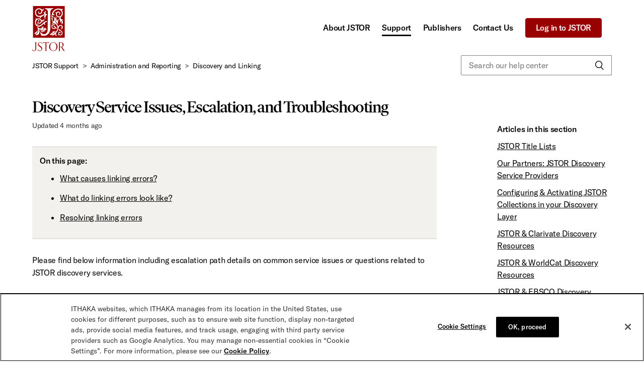

--- FILE ---
content_type: text/html; charset=utf-8
request_url: https://support.jstor.org/hc/en-us/articles/360052867994-Discovery-Service-Issues-Escalation-and-Troubleshooting
body_size: 5896
content:
<!DOCTYPE html>
<html dir="ltr" lang="en-US">
<head>
  <meta charset="utf-8" />
  <!-- v26880 -->


  <title>Discovery Service Issues, Escalation, and Troubleshooting &ndash; JSTOR Support</title>

  <meta name="csrf-param" content="authenticity_token">
<meta name="csrf-token" content="">

  <meta name="description" content="On this page:  What causes linking errors? What do linking errors look like? Resolving linking errors   Please find below information..." /><meta property="og:image" content="https://support.jstor.org/hc/theming_assets/01J47PGBA38KT0M8B1A8WAQHRX" />
<meta property="og:type" content="website" />
<meta property="og:site_name" content="JSTOR Support" />
<meta property="og:title" content="Discovery Service Issues, Escalation, and Troubleshooting" />
<meta property="og:description" content="On this page:

What causes linking errors?
What do linking errors look like?
Resolving linking errors


Please find below information including escalation path details on common service issues or q..." />
<meta property="og:url" content="https://support.jstor.org/hc/en-us/articles/360052867994-Discovery-Service-Issues-Escalation-and-Troubleshooting" />
<link rel="canonical" href="https://support.jstor.org/hc/en-us/articles/360052867994-Discovery-Service-Issues-Escalation-and-Troubleshooting">
<link rel="alternate" hreflang="en-us" href="https://support.jstor.org/hc/en-us/articles/360052867994-Discovery-Service-Issues-Escalation-and-Troubleshooting">
<link rel="alternate" hreflang="x-default" href="https://support.jstor.org/hc/en-us/articles/360052867994-Discovery-Service-Issues-Escalation-and-Troubleshooting">

  <link rel="stylesheet" href="//static.zdassets.com/hc/assets/application-f34d73e002337ab267a13449ad9d7955.css" media="all" id="stylesheet" />
    <!-- Entypo pictograms by Daniel Bruce — www.entypo.com -->
    <link rel="stylesheet" href="//static.zdassets.com/hc/assets/theming_v1_support-e05586b61178dcde2a13a3d323525a18.css" media="all" />
  <link rel="stylesheet" type="text/css" href="/hc/theming_assets/1006386/1111017/style.css?digest=37536476942487">

  <link rel="icon" type="image/x-icon" href="/hc/theming_assets/01J2GY3MMDMV8J31CZ29GBDRE9">

    <script src="//static.zdassets.com/hc/assets/jquery-ed472032c65bb4295993684c673d706a.js"></script>
    

  <!-- Google Tag Manager -->
<script>(function(w,d,s,l,i){w[l]=w[l]||[];w[l].push({'gtm.start':
new Date().getTime(),event:'gtm.js'});var f=d.getElementsByTagName(s)[0],
j=d.createElement(s),dl=l!='dataLayer'?'&l='+l:'';j.async=true;j.src=
'https://www.googletagmanager.com/gtm.js?id='+i+dl;f.parentNode.insertBefore(j,f);
})(window,document,'script','dataLayer','GTM-NM4N39Z');</script>
<!-- End Google Tag Manager -->

<meta content="width=device-width, initial-scale=1.0" name="viewport" />
<link href="//netdna.bootstrapcdn.com/font-awesome/4.3.0/css/font-awesome.css" rel="stylesheet">
<link rel="stylesheet" type="text/css" href="https://static.ithaka.org/pharos/styles/variables.css">
<link rel="stylesheet" type="text/css" href="https://static.ithaka.org/pharos/styles/fonts.css">

  <script type="text/javascript" src="/hc/theming_assets/1006386/1111017/script.js?digest=37536476942487"></script>
</head>
<body class="">
  
  
  

  <!-- Google Tag Manager (noscript) -->
<noscript><iframe src="https://www.googletagmanager.com/ns.html?id=GTM-NM4N39Z"
height="0" width="0" style="display:none;visibility:hidden"></iframe></noscript>
<!-- End Google Tag Manager (noscript) -->
<!-- Start of status page code -->
<script src="/hc/theming_assets/01J47PGBTC40NZMPR2MCY3T3PB"></script>
<!--Below is what generates the banner HTML-->

<div id = "errormessage" style="display:None"></div>

<script>
   var client = StatusPage("lcl8nmkfysby");
   client.subscribe(function(error, data) {
   if (error) {
       console.error(error);
   } else {
       console.log(data);
       console.log(data.status);
       var x = document.getElementById("errormessage");
       if(data.status  != "resolved"){
           x.style.display = "block";
           x.innerHTML = '<i class="fa fa-exclamation fa-2x" aria-hidden="true"></i>&nbsp; &nbsp;' + data.body
       } else {
           x.style.display = "none";
           x.html = ''
       }
   }
   });
</script>

<!-- End of status page code -->


<header class="header header-jstor">

  <div id="skipNav"><a class="show-on-focus" href="#main-content">Skip to Main Content</a></div>
  
  <div class="logo logo-jstor">
  
    <a href="https://www.jstor.org/">
      <img src="/hc/theming_assets/01J47PGBA38KT0M8B1A8WAQHRX" alt="JSTOR">
    </a>
  </div>

  <div class="nav-wrapper">
    <span class="icon-menu" tabindex="0" role="button" aria-controls="user-nav" aria-expanded="false" aria-label="Toggle navigation menu"></span>
    <nav class="user-nav" id="user-nav" role="navigation" aria-label="global navigation">
      <a href="https://about.jstor.org/">About JSTOR</a>
      
      <a class="current" href="https://support.jstor.org/hc/en-us">Support</a>
      <a href="https://support.publishers.jstor.org/hc/en-us">Publishers</a>
      
      <a href="https://www.jstor.org/contact-us/">Contact Us</a>
      <a class="button" href="https://www.jstor.org/action/showLogin">Log in to JSTOR</a>
      <!--<a class="submit-a-request" href="/hc/en-us/requests/new">Submit a request</a>-->
    </nav>

    
  </div>
</header>

  <main role="main">
    <div class="container-divider"></div>
<div class="container">
  <nav class="sub-nav">
    <ol class="breadcrumbs">
  
    <li title="JSTOR Support">
      
        <a href="/hc/en-us">JSTOR Support</a>
      
    </li>
  
    <li title="Administration and Reporting">
      
        <a href="/hc/en-us/sections/115001492608-Administration-and-Reporting">Administration and Reporting</a>
      
    </li>
  
    <li title="Discovery and Linking">
      
        <a href="/hc/en-us/sections/25325399280407-Discovery-and-Linking">Discovery and Linking</a>
      
    </li>
  
</ol>

    <form role="search" class="search" data-search="" action="/hc/en-us/search" accept-charset="UTF-8" method="get"><input type="hidden" name="utf8" value="&#x2713;" autocomplete="off" /><input type="hidden" name="category" id="category" value="115000677188" autocomplete="off" />
<input type="search" name="query" id="query" placeholder="Search our help center" aria-label="Search our help center" /></form>
  </nav>

  <div class="article-container" id="article-container">

    <article class="article">
      <header id="main-content" class="article-header">
        <h1 title="Discovery Service Issues, Escalation, and Troubleshooting" class="article-title">
          Discovery Service Issues, Escalation, and Troubleshooting
          
        </h1>

        <div class="article-author">
          
          <div class="article-meta">
            

            <ul class="meta-group">
              
                <li class="meta-data">Updated</li>
                <li class="meta-data"><time datetime="2025-08-28T14:30:09Z" title="2025-08-28T14:30:09Z" data-datetime="relative">August 28, 2025 14:30</time></li>
              
            </ul>
          </div>
        </div>

        
      </header>

      <section class="article-info">
        <div class="article-content">
          <div class="article-body" data-sc="track-article-ref-link"><div class="article-anchorbox">
<p>On this page:</p>
<ul>
<li><a href="#linking_errors" target="_self">What causes linking errors?</a></li>
<li><a href="#linking_error_msg" target="_self">What do linking errors look like?</a></li>
<li><a href="#resolving_linking_errors" target="_self">Resolving linking errors</a></li>
</ul>
</div>
<p>Please find below information including escalation path details on common service issues or questions related to JSTOR discovery services.</p>
<h2 id="linking_errors">What causes linking errors?</h2>
<p>Linking errors can be caused by a variety of reasons including incorrect metadata on JSTOR platform, outdated or incorrect metadata in our Partner’s systems, or incorrect configuration of an OpenURL.</p>
<h2 id="linking_error_msg">What do linking errors look like?</h2>
<p>User may encounter the following message or alert when linking from their Library’s Discovery Layer to JSTOR:</p>
<p class="callout alert"> "Your inbound link did not have an exact match in our database. But based on the elements we could match, we have returned the following results."</p>
<h2 id="resolving_linking_errors">Resolving linking errors</h2>
<p>Resolving linking errors requires coordination between JSTOR and our Discovery Partners to fully identify and investigate the issue and work to resend and re-index metadata. If your institution encounters a linking error when trying to link from your Discovery Service Layer to JSTOR, please find below some helpful information:</p>
<p>If the linking error appears to be the result of incorrect JSTOR metadata, please report the issue to JSTOR at <a href="mailto:discoveryservices@ithaka.org">discoveryservices@ithaka.org</a>. In order for JSTOR to fully investigate the error, please provide the following information when reporting the error:</p>
<ul>
<li>Link that is causing error</li>
<li>Title of resource you are attempting to access</li>
<li>What Discovery Layer your library uses</li>
<li>Test credentials to library’s website to replicate linking error</li>
</ul>
<p>If the linking error appears to be the result of incorrect metadata in our Discovery Partner’s systems please use the appropriate URL to report the error to your Discovery Service Provider:</p>
<ul>
<li><a href="https://connect.ebsco.com/s/contactsupport?language=en_US" target="_blank" rel="noopener">EBSCO - EDS Support</a></li>
<li><a href="https://support.proquest.com/" target="_blank" rel="noopener noreferrer">Clarivate (ProQuest / Ex Libris) - Alma, Primo, &amp; Summon Support</a></li>
<li><a href="https://www.oclc.org/en/contacts/support.html" target="_blank" rel="noopener">OCLC - WorldCat Discovery Support</a></li>
</ul>
<p>If unsure where the error appears to be coming from, please report the issue to discoveryservices@ithaka.org.</p></div>
        </div>
      </section>

      <footer>
        
        
        
          <div class="article-votes">
            <span class="article-votes-question">Was this article helpful?</span>
            <div class="article-votes-controls" role='radiogroup'>
              <a class="button article-vote article-vote-up" data-helper="vote" data-item="article" data-type="up" data-id="360052867994" data-upvote-count="5" data-vote-count="17" data-vote-sum="-7" data-vote-url="/hc/en-us/articles/360052867994/vote" data-value="null" data-label="5 out of 17 found this helpful" data-selected-class="null" aria-selected="false" role="radio" rel="nofollow" title="Yes" href="#"></a>
              <a class="button article-vote article-vote-down" data-helper="vote" data-item="article" data-type="down" data-id="360052867994" data-upvote-count="5" data-vote-count="17" data-vote-sum="-7" data-vote-url="/hc/en-us/articles/360052867994/vote" data-value="null" data-label="5 out of 17 found this helpful" data-selected-class="null" aria-selected="false" role="radio" rel="nofollow" title="No" href="#"></a>
            </div>
            <class="article-votes-count">
              <span class="article-vote-label" data-helper="vote" data-item="article" data-type="label" data-id="360052867994" data-upvote-count="5" data-vote-count="17" data-vote-sum="-7" data-vote-url="/hc/en-us/articles/360052867994/vote" data-value="null" data-label="5 out of 17 found this helpful">5 out of 17 found this helpful</span>
          </div>
        

        <!--This prompts people to submit native Zendesk form-->
        <div class="article-more-questions" data-sc="track-contact-submission">
          Have more questions? <a href="/hc/en-us/requests/new">Submit a request</a>
        </div>
        <div class="article-return-to-top">
          <a href="#article-container">Return to top<span class="icon-arrow-up"></span></a>
        </div>
      </footer>
      
      
    </article>

    <section class="article-sidebar" data-sc="track-related-articles">
      <!--Check manifest for the below settings-->
      
      
        <h3 class="sidenav-title">Articles in this section</h3>
        <ul>
          
            <li>
              <a href="/hc/en-us/articles/115007466248-JSTOR-Title-Lists" class="sidenav-item ">JSTOR Title Lists</a>
            </li>
          
            <li>
              <a href="/hc/en-us/articles/360053643993-Our-Partners-JSTOR-Discovery-Service-Providers" class="sidenav-item ">Our Partners: JSTOR Discovery Service Providers</a>
            </li>
          
            <li>
              <a href="/hc/en-us/articles/360052863394-Configuring-Activating-JSTOR-Collections-in-your-Discovery-Layer" class="sidenav-item ">Configuring &amp; Activating JSTOR Collections in your Discovery Layer</a>
            </li>
          
            <li>
              <a href="/hc/en-us/articles/5322416293399-JSTOR-Clarivate-Discovery-Resources" class="sidenav-item ">JSTOR &amp; Clarivate Discovery Resources</a>
            </li>
          
            <li>
              <a href="/hc/en-us/articles/4421543548183-JSTOR-WorldCat-Discovery-Resources" class="sidenav-item ">JSTOR &amp; WorldCat Discovery Resources</a>
            </li>
          
            <li>
              <a href="/hc/en-us/articles/4410648926359-JSTOR-EBSCO-Discovery-Resources" class="sidenav-item ">JSTOR &amp; EBSCO Discovery Resources</a>
            </li>
          
            <li>
              <a href="/hc/en-us/articles/360052867994-Discovery-Service-Issues-Escalation-and-Troubleshooting" class="sidenav-item current-article">Discovery Service Issues, Escalation, and Troubleshooting</a>
            </li>
          
            <li>
              <a href="/hc/en-us/articles/360053643253-Missing-or-Outdated-JSTOR-Collection-Information" class="sidenav-item ">Missing or Outdated JSTOR Collection Information</a>
            </li>
          
            <li>
              <a href="/hc/en-us/articles/115005252468-JSTOR-Google-Scholar" class="sidenav-item ">JSTOR &amp; Google Scholar</a>
            </li>
          
            <li>
              <a href="/hc/en-us/articles/115005079047-JSTOR-OpenURL-Linking" class="sidenav-item ">JSTOR &amp; OpenURL Linking</a>
            </li>
          
        </ul>
        
          <a href="/hc/en-us/sections/25325399280407-Discovery-and-Linking" class="article-sidebar-item">See more</a>
        
      
    </section>
  </div>
</div>

  </main>

  <footer id="htmlfooter" class="footer">
</footer>


<script>
  $("#htmlfooter").load("/hc/theming_assets/01KE01G8VW91B3DNMNFV9ADSRA");
</script>





  <!-- / -->

  
  <script src="//static.zdassets.com/hc/assets/en-us.bbb3d4d87d0b571a9a1b.js"></script>
  

  <script type="text/javascript">
  /*

    Greetings sourcecode lurker!

    This is for internal Zendesk and legacy usage,
    we don't support or guarantee any of these values
    so please don't build stuff on top of them.

  */

  HelpCenter = {};
  HelpCenter.account = {"subdomain":"ithakasupport","environment":"production","name":"ITHAKA Support"};
  HelpCenter.user = {"identifier":"da39a3ee5e6b4b0d3255bfef95601890afd80709","email":null,"name":"","role":"anonymous","avatar_url":"https://assets.zendesk.com/hc/assets/default_avatar.png","is_admin":false,"organizations":[],"groups":[]};
  HelpCenter.internal = {"asset_url":"//static.zdassets.com/hc/assets/","web_widget_asset_composer_url":"https://static.zdassets.com/ekr/snippet.js","current_session":{"locale":"en-us","csrf_token":null,"shared_csrf_token":null},"usage_tracking":{"event":"article_viewed","data":"[base64]","url":"https://support.jstor.org/hc/activity"},"current_record_id":"360052867994","current_record_url":"/hc/en-us/articles/360052867994-Discovery-Service-Issues-Escalation-and-Troubleshooting","current_record_title":"Discovery Service Issues, Escalation, and Troubleshooting","current_text_direction":"ltr","current_brand_id":1111017,"current_brand_name":"JSTOR Support","current_brand_url":"https://ithakasupport.zendesk.com","current_brand_active":true,"current_path":"/hc/en-us/articles/360052867994-Discovery-Service-Issues-Escalation-and-Troubleshooting","show_autocomplete_breadcrumbs":false,"user_info_changing_enabled":false,"has_user_profiles_enabled":false,"has_end_user_attachments":true,"user_aliases_enabled":false,"has_anonymous_kb_voting":true,"has_multi_language_help_center":true,"show_at_mentions":false,"embeddables_config":{"embeddables_web_widget":false,"embeddables_help_center_auth_enabled":false,"embeddables_connect_ipms":false},"answer_bot_subdomain":"static","gather_plan_state":"subscribed","has_article_verification":true,"has_gather":true,"has_ckeditor":false,"has_community_enabled":false,"has_community_badges":true,"has_community_post_content_tagging":false,"has_gather_content_tags":true,"has_guide_content_tags":true,"has_user_segments":true,"has_answer_bot_web_form_enabled":false,"has_garden_modals":false,"theming_cookie_key":"hc-da39a3ee5e6b4b0d3255bfef95601890afd80709-2-preview","is_preview":false,"has_search_settings_in_plan":true,"theming_api_version":1,"theming_settings":{"brand_color":"#990000","brand_text_color":"#FFFFFF","text_color":"#000000","link_color":"#000000","background_color":"#FFFFFF","heading_font":"'Arial Black', Arial, 'Helvetica Neue', Helvetica, sans-serif","text_font":"Arial, 'Helvetica Neue', Helvetica, sans-serif","logo":"/hc/theming_assets/01J47PGBA38KT0M8B1A8WAQHRX","favicon":"/hc/theming_assets/01J2GY3MMDMV8J31CZ29GBDRE9","homepage_background_image":"/hc/theming_assets/01J47PGBNBBPYC084668KQDH77","community_background_image":"/hc/theming_assets/01J47PGEJC2FK179W6G067T57Q","community_image":"/hc/theming_assets/01K2D2RHDY7HH0MEKR8MEJZP15","instant_search":true,"scoped_kb_search":true,"scoped_community_search":true,"show_recent_activity":false,"show_articles_in_section":true,"show_article_author":false,"show_article_comments":true,"show_follow_article":false,"show_recently_viewed_articles":false,"show_related_articles":false,"show_article_sharing":true,"show_follow_section":false,"show_follow_post":false,"show_post_sharing":true,"show_follow_topic":false,"product_homepage":"https://www.jstor.org/","google_tag":"GTM-NM4N39Z","marketing_page":"https://about.jstor.org/","marketing_page_name":"JSTOR","statuspage_component":"lcl8nmkfysby","product_name_text":"JSTOR","support_name_text":"JSTOR Support","contact_us_page":"https://www.jstor.org/contact-us/","login_link":"https://www.jstor.org/action/showLogin","login_product_name":"JSTOR"},"has_pci_credit_card_custom_field":true,"help_center_restricted":false,"is_assuming_someone_else":false,"flash_messages":[],"user_photo_editing_enabled":true,"user_preferred_locale":"en-us","base_locale":"en-us","login_url":"https://ithakasupport.zendesk.com/access?brand_id=1111017\u0026return_to=https%3A%2F%2Fsupport.jstor.org%2Fhc%2Fen-us%2Farticles%2F360052867994-Discovery-Service-Issues-Escalation-and-Troubleshooting","has_alternate_templates":true,"has_custom_statuses_enabled":false,"has_hc_generative_answers_setting_enabled":true,"has_generative_search_with_zgpt_enabled":false,"has_suggested_initial_questions_enabled":false,"has_guide_service_catalog":true,"has_service_catalog_search_poc":false,"has_service_catalog_itam":false,"has_csat_reverse_2_scale_in_mobile":false,"has_knowledge_navigation":false,"has_unified_navigation":false,"has_unified_navigation_eap_access":true,"has_csat_bet365_branding":false,"version":"v26880","dev_mode":false};
</script>

  
  <script src="//static.zdassets.com/hc/assets/moment-3b62525bdab669b7b17d1a9d8b5d46b4.js"></script>
  <script src="//static.zdassets.com/hc/assets/hc_enduser-9d4172d9b2efbb6d87e4b5da3258eefa.js"></script>
  
  
</body>
</html>

--- FILE ---
content_type: application/xhtml+xml
request_url: https://support.jstor.org/hc/theming_assets/01KE01G8VW91B3DNMNFV9ADSRA
body_size: 2622
content:
<div class="footer-inner">
  <h1>Explore JSTOR</h1>


  <div class="row">

    <div class="left-col-wrapper column">
      <div class="row">
        <div class="left-col-1 column">
          <ul class="no-bullet bottom-margin-s">
            <li>
              <a href="http://www.jstor.org/subjects">By Subject</a>
            </li>
            <li>
              <a href="http://www.jstor.org/action/showJournals?browseType=title">By Title</a>
            </li>
            <li>
              <a href="http://www.jstor.org/publishers">By Publisher</a>
            </li>
            <li>
              <a href="http://www.jstor.org/action/showAdvancedSearch">Advanced Search</a>
            </li>
            <li>
              <a href="https://www.jstor.org/action/doImageSearch">Image Search</a>
            </li>
		        <li>
              <a href="https://www.jstor.org/ta-support">Text Analysis Support</a>
            </li>
          </ul>
        </div>
        <div class="left-col-2 column">
          <ul class="no-bullet bottom-margin-s">
            <li>
              <a href="/hc/en-us/sections/115001073708-Getting-Access-to-JSTOR">Get Access</a>
            </li>
            <li>
              <a href="http://support.jstor.org/">Support</a>
            </li>
		  <li>
		    <a href="https://guides.jstor.org">LibGuides</a>
		  </li>
		  <li>
		    <a href="https://guides.jstor.org/researchbasics">Research Basics</a>
		  </li>
          </ul>
        </div>
      </div><!--/.row-->
    </div><!--.left-col-wrapper-->

    <div class="middle-col-wrapper column">
      <div class="row">
        <div class="middle-col-1 column column-divider">
          <ul class="no-bullet bottom-margin-s">
            <li>
              <a href="https://about.jstor.org/">About JSTOR</a>
            </li>
            <li>
              <a href="https://about.jstor.org/mission-history/">Mission and History</a>
            </li>
            <li>
              <a href="https://about.jstor.org/whats-in-jstor/">What's in JSTOR</a>
            </li>
            <li>
              <a href="https://about.jstor.org/get-jstor/">Get JSTOR</a>
            </li>
            <li>
              <a href="https://about.jstor.org/news/">News</a>
            </li>
            <li>
              <a href="https://about.jstor.org/webinars/">Webinars</a>
            </li>
          </ul>
        </div>
        <div class="middle-col-2 column">
          <ul class="no-bullet bottom-margin-s">
		  <li>
              <a href="http://labs.jstor.org/">JSTOR Labs</a>
            </li>
		  <li>
              <a href="https://daily.jstor.org/">JSTOR Daily</a>
            </li>
            <li>
              <a href="http://www.ithaka.org/careers">Careers</a>
            </li>
            <li>
              <a href="http://www.jstor.org/contact-us">Contact Us</a>
            </li>
            <li>
              <a href="javascript:void(0)" onclick="OneTrust.ToggleInfoDisplay()">Cookie settings</a>
            </li>
          </ul>
        </div>
      </div><!--/.row-->

    </div><!--.middle-col-wrapper-->

    <div class="right-col-wrapper column">
      <div class="row">
        <div class="right-col-1 column">
          <ul class="no-bullet bottom-margin-s">
            <li>
              <a class="button secondary" href="https://about.jstor.org/librarians/">For Librarians</a>
            </li>
            <li>
              <a class="button secondary" href="https://about.jstor.org/publishers/">For Publishers</a>
            </li>
          </ul>
        </div>
        <div class="right-col-2 column">
          <ul class="no-bullet list-horizontal social-icons compact-bottom">
            <li>
              <a href="http://www.facebook.com/JSTOR.org" class="icon-link" target="_blank" aria-label="Facebook - This link opens a new window">
                <svg xmlns="http://www.w3.org/2000/svg" xmlns:xlink="http://www.w3.org/1999/xlink" viewBox="0 0 24 24" focusable="false">
                            <rect width="24" height="24" fill="none"/>
                            <path fill-rule="evenodd" clip-rule="evenodd" d="M20.8932 2H3.10677C2.49479 2 2 2.49479 2 3.10677V20.8932C2 21.5052 2.49479 22 3.10677 22H12.6771V14.2526H10.0729V11.2318H12.6771V9.00521C12.6771 6.42708 14.2656 5.02083 16.5703 5.02083C17.6641 5.02083 18.6146 5.09896 18.888 5.13802V7.83333L17.2995 7.84635C16.0365 7.84635 15.8021 8.43229 15.8021 9.30469V11.2318H18.7839L18.3932 14.2526H15.8021V22H20.8932C21.5052 22 22 21.5052 22 20.8932V3.10677C22 2.49479 21.5052 2 20.8932 2Z"/>
                </svg>
              </a>
            </li>
            <li>
              <a href="https://www.instagram.com/jstor_org/" class="icon-link" target="_blank" aria-label="Instragram - This link opens a new window">
                <svg xmlns="http://www.w3.org/2000/svg" xmlns:xlink="http://www.w3.org/1999/xlink" viewBox="0 0 24 24" focusable="false">
                            <rect width="24" height="24" fill="none"/>
                            <path fill-rule="evenodd" clip-rule="evenodd" d="M16.2857 2H7.71429C4.55837 2 2 4.55837 2 7.71429V16.2857C2 19.4416 4.55837 22 7.71429 22H16.2857C19.4416 22 22 19.4416 22 16.2857V7.71429C22 4.55837 19.4416 2 16.2857 2ZM8.80659 15.1933C7.41207 13.7988 7.06906 11.6672 7.95572 9.90558C8.84239 8.14399 10.7588 7.14959 12.7096 7.43887C14.7016 7.73426 16.2657 9.29833 16.5611 11.2903C16.8503 13.2411 15.856 15.1576 14.0944 16.0442C12.3328 16.9309 10.2011 16.5879 8.80659 15.1933ZM14.6769 11.5697C14.5046 10.4077 13.5922 9.49534 12.4302 9.32303L12.2508 9.30257C11.1762 9.21658 10.1471 9.78843 9.65709 10.7619C9.13987 11.7895 9.33996 13.033 10.1534 13.8465C10.9669 14.6599 12.2104 14.86 13.238 14.3428C14.2656 13.8256 14.8456 12.7077 14.6769 11.5697ZM17.9376 7.02381C17.9376 6.49782 17.5112 6.07143 16.9852 6.07143L16.8651 6.07784C16.3915 6.13285 16.0238 6.53539 16.0238 7.02381C16.0238 7.54979 16.4502 7.97619 16.9762 7.97619L17.0963 7.96978C17.57 7.91477 17.9376 7.51222 17.9376 7.02381Z"/>
                </svg>
              </a>
            </li>
            <li>
              <a href="https://www.youtube.com/channel/UCQM-7sUBV6Z-PVas0S4k0lw" class="icon-link" target="_blank" aria-label="Youtube - This link opens a new window">
                <svg xmlns="http://www.w3.org/2000/svg" xmlns:xlink="http://www.w3.org/1999/xlink" viewBox="0 0 24 24" focusable="false">
                                <rect width="24" height="24" fill="none"/>
                                <path fill-rule="evenodd" clip-rule="evenodd" d="M12.95 4.00434L11.7692 4L10.7148 4.00821L9.97284 4.01877C9.47066 4.02727 8.9557 4.03879 8.44173 4.05385L7.19453 4.09806L6.56985 4.1273C5.16615 4.19981 4.14266 4.30305 3.56324 4.45219C2.30916 4.79357 1.35084 5.74442 1.03772 6.94842C0.714192 8.66352 0.562484 10.3426 0.571119 12.0245C0.560071 13.7088 0.711789 15.4007 1.02434 17.0684C1.39056 18.3224 2.34328 19.2299 3.55795 19.5498C4.20078 19.7152 5.37604 19.8237 7.00764 19.897L7.68444 19.9246C8.39326 19.9506 9.13898 19.9697 9.89381 19.9828L11.3999 20.0013H12.6002L14.1063 19.9828C14.8611 19.9697 15.6068 19.9506 16.3156 19.9246L16.9924 19.897L17.9159 19.8487C19.0724 19.7781 19.9263 19.6826 20.4368 19.5511C21.6909 19.2098 22.6492 18.2589 22.9624 17.0549C23.2835 15.3522 23.4352 13.6859 23.429 12.0167C23.44 10.3312 23.2883 8.63928 22.9757 6.9716C22.6492 5.70775 21.6909 4.7569 20.45 4.41902C19.6944 4.24082 18.2651 4.13626 16.2584 4.07001L15.4251 4.04564C14.5876 4.02414 13.7438 4.01102 12.95 4.00434ZM15.3335 12.02L9.85715 9.02259V15.0174L15.3335 12.02Z"/>
                </svg>
              </a>
            </li>
            <li>
              <a href="https://www.linkedin.com/company/ithaka/" class="icon-link" target="_blank" aria-label="LinkedIn - This link opens a new window">
                <svg xmlns="http://www.w3.org/2000/svg" xmlns:xlink="http://www.w3.org/1999/xlink" viewBox="0 0 24 24" focusable="false">
                                  <rect width="24" height="24" fill="none"/>
                                  <path fill-rule="evenodd" clip-rule="evenodd" d="M18.0519 17.8249H15.3927V13.0836C15.3927 11.9814 15.0077 11.2291 14.0454 11.2291C13.3106 11.2291 12.8734 11.7366 12.6809 12.2263C12.611 12.4012 12.5933 12.6461 12.5933 12.8913V17.8249H9.93406V11.9988C9.93406 10.9317 9.89911 10.0395 9.86416 9.26957H12.1734L12.2961 10.4593H12.3485C12.6983 9.89934 13.5557 9.07701 14.9904 9.07701C16.74 9.07701 18.0519 10.2494 18.0519 12.7687V17.8249ZM6.99526 8.21984C6.15568 8.21984 5.61329 7.6248 5.61329 6.89018C5.61329 6.13798 6.17304 5.56063 7.03021 5.56063C7.88749 5.56063 8.41241 6.13798 8.42988 6.89018C8.42988 7.6248 7.88749 8.21984 6.99526 8.21984V8.21984ZM5.68318 17.8249H8.34251V9.26957H5.68318V17.8249ZM19.7734 2H3.99277C2.892 2 2 2.8951 2 3.99944V20.0007C2 21.1049 2.892 22 3.99277 22H19.7734C20.8742 22 21.7662 21.1049 21.7662 20.0007V3.99944C21.7662 2.8951 20.8742 2 19.7734 2V2Z"/>
                </svg>
              </a>
            </li>
            <li>
              <a href="https://jstor.tumblr.com/" class="icon-link" target="_blank" aria-label="Tumblr - This link opens a new window">
                <svg xmlns="http://www.w3.org/2000/svg" xmlns:xlink="http://www.w3.org/1999/xlink" viewBox="0 0 24 24" focusable="false">
                           <rect width="24" height="24" fill="none"/>
                           <path fill-rule="evenodd" clip-rule="evenodd" d="M13.9849 22C10.9718 22 8.73697 20.4557 8.73697 16.752V10.8261H6V7.61205C9.01318 6.83365 10.2687 4.24733 10.4068 2H13.533V7.0973H17.1739V10.8261H13.533V15.9863C13.533 17.5304 14.3115 18.0703 15.5543 18.0703H17.3247V22H13.9849Z"/>
                </svg>
              </a>
            </li>
          </ul>
          <p>
            <small>
              JSTOR is a part of <a href="https://www.ithaka.org/">ITHAKA</a>, a not-for-profit organization helping the academic community use digital technologies to preserve the scholarly record and to advance research and teaching in sustainable ways.
            </small>
          </p>
          <p class="compact-bottom">
            <small>
              ©2000-2026 ITHAKA. All Rights Reserved. JSTOR®, the JSTOR logo, JPASS®, Artstor®, Reveal Digital™ and ITHAKA® are registered trademarks of ITHAKA.
            </small>
          </p>
        </div>
      </div><!--/.row-->

    </div><!--.right-col-wrapper-->
  </div><!--/.row-->


<div class="expanded row">
      <div class="left-col column">
        <ul>
          <li>
            <a href="http://www.jstor.org">JSTOR.org</a>
          </li>
          <li>
            <a href="https://about.jstor.org/terms/">Terms and Conditions of Use</a>
          </li>
          <li>
            <a href="https://about.jstor.org/privacy/">Privacy Policy</a>
          </li>
          <li>
            <a href="https://www.ithaka.org/cookies/">Cookie Policy</a>
          </li>
          <li>
            <a href="javascript:void(0)" onclick="OneTrust.ToggleInfoDisplay()">Cookie Settings</a>
          </li>
          <li>
            <a href="https://about.jstor.org/accessibility/">Accessibility</a>
          </li>
        </ul>
      </div>
  </div>


</div>


--- FILE ---
content_type: text/css; charset=utf-8
request_url: https://support.jstor.org/hc/theming_assets/1006386/1111017/style.css?digest=37536476942487
body_size: 17754
content:
@charset "UTF-8";
/***** Base *****/
* {
  box-sizing: border-box;
}

body {
  background-color: #FFFFFF;
  color: #000000;
  font-family: var(--pharos-font-family-sans-serif);
  font-size: var(--pharos-font-size-base);
  font-weight: var(--pharos-font-weight-regular);
  line-height: 1.5;
  -webkit-font-smoothing: antialiased;
}

h2, h3, h4, h5, h6 {
  font-family: var(--pharos-font-family-sans-serif) !important;
  font-weight: var(--pharos-font-weight-bold);
  margin-top: 0;
}

h1 {
  font-size: 32px;
  line-height: 36px;
  letter-spacing: -1.55px;
  font-family: var(--pharos-font-family-serif) !important;
  font-weight: var(--pharos-font-weight-bold);
  margin-top: 0;
}

h2 {
  font-family: var(--pharos-font-family-sans-serif) !important;
  font-size: 24px;
  line-height: 28px;
  margin: 40px 0 0;
}

h3 {
  font-family: var(--pharos-font-family-sans-serif) !important;
  font-size: 18px;
  margin: 20px 0 0;
}

h4 {
  font-size: var(--pharos-font-size-base);
  font-family: var(--pharos-font-family-sans-serif) !important;
}

small {
  font-size: var(--pharos-font-size-small);
  line-height: 1.1;
}

a {
  color: #000000;
  text-decoration: underline;
}

a:hover, a:active, a:focus {
  color: var(--pharos-color-hover-primary);
  text-decoration: none;
}

input,
textarea {
  color: #000;
  font-size: var(--pharos-font-size-small);
}

input {
  font-weight: 300;
  max-width: 100%;
  box-sizing: border-box;
  outline: none;
  transition: border .12s ease-in-out;
}

input:focus {
  border: 1px solid #990000;
}

input[disabled] {
  background-color: #ddd;
}

select {
  -webkit-appearance: none;
  -moz-appearance: none;
  background: url(/hc/theming_assets/01K2D2RF1QEA4VFMH319VDG7ZA) no-repeat #fff;
  background-position: right 10px center;
  border: 1px solid var(--pharos-color-overlay);
  border-radius: 4px;
  padding: 8px 30px 8px 10px;
  outline: none;
  color: var(--pharos-color-focus);
  width: 100%;
}

select:focus {
  border: 1px solid #990000;
}

select::-ms-expand {
  display: none;
}

textarea {
  border: 1px solid var(--pharos-color-overlay);
  border-radius: 2px;
  resize: vertical;
  width: 100%;
  outline: none;
  padding: 10px;
}

textarea:focus {
  border: 1px solid #990000;
}

.container {
  max-width: 1160px;
  margin: 0 auto;
  padding: 0 5%;
}

@media (min-width: 1160px) {
  .container {
    padding: 0;
    width: 90%;
  }
}

.container-divider {
  margin-bottom: 20px;
}

ul {
  list-style: none;
  margin: 0;
  padding: 0;
}

ul.list-horizontal li {
  display: inline-block;
  margin-right: 1.5rem;
}

.text-center {
  text-align: center;
}

.show-for-sr, .show-on-focus {
  position: absolute !important;
  width: 1px;
  height: 1px;
  overflow: hidden;
  clip: rect(0, 0, 0, 0);
}

.show-for-sr:active, .show-for-sr:focus, .show-on-focus:active, .show-on-focus:focus {
  position: static !important;
  width: auto;
  height: auto;
  overflow: visible;
  clip: auto;
}

.compact {
  margin-bottom: 0 !important;
  margin-top: 0 !important;
}

.compact-top {
  margin-top: 0 !important;
}

.compact-bottom {
  margin-bottom: 0 !important;
}

.top-20 {
  margin-top: 20px !important;
}

.error-page {
  max-width: 1160px;
  margin: 0 auto;
  padding: 0 5%;
  margin-top: 60px;
}

@media (min-width: 1160px) {
  .error-page {
    padding: 0;
    width: 90%;
  }
}

.caption-text {
  font-size: var(--pharos-font-size-micro);
  line-height: 1.4;
  padding: 1em 0 2rem;
}

.dropdown-toggle {
  background: none;
  border: 0;
  padding: 0;
  text-align: initial;
}

.dropdown-toggle:focus {
  outline: 0;
  text-decoration: underline;
}

.dropdown-toggle::after {
  color: inherit;
}

#skipNav {
  position: relative;
  top: -20px;
}

#skipNav a {
  font-weight: normal;
  font-size: var(--pharos-font-size-small);
  padding-left: 6px;
}

.header-jstor #skipNav {
  left: 70px;
}

.dropdown-menu [role="menuitem"] {
  text-decoration: none;
  border-left: 4px solid #ffffff;
}

.dropdown-menu [role="menuitem"][aria-selected="true"], .dropdown-menu [role="menuitem"]:hover, .dropdown-menu [role="menuitem"]:active, .dropdown-menu [role="menuitem"]:focus {
  background: var(--pharos-color-ui-30);
  border-color: #000000;
}

body, button, input, optgroup, select, textarea {
  font-size: var(--pharos-font-size-base);
  font-weight: var(--pharos-font-weight-regular);
  letter-spacing: calc(var(--pharos-font-size-base)*-.02);
  line-height: var(--pharos-line-height-medium);
}

body, button, input, optgroup, select, textarea, th {
  -webkit-font-smoothing: antialiased;
  -moz-osx-font-smoothing: grayscale;
  font-family: var(--pharos-font-family-sans-serif);
  text-rendering: optimizeLegibility;
}

/***** Buttons *****/
.button, [role="button"] {
  background: #fff;
  border: 1px solid #990000;
  border-radius: 4px;
  color: #990000;
  cursor: pointer;
  display: inline-block;
  font-size: var(--pharos-font-size-base);
  line-height: 2.34;
  margin: 0;
  padding: 0 20px;
  text-align: center;
  text-decoration: none;
  transition: background-color .12s ease-in-out, border-color .12s ease-in-out, color .15s ease-in-out;
  user-select: none;
  white-space: nowrap;
  width: 100%;
  -webkit-touch-callout: none;
}

@media (min-width: 768px) {
  .button, [role="button"] {
    width: auto;
  }
}

.button::after, [role="button"]::after {
  color: #990000;
}

.button:hover, .button:active, .button:focus, .button[aria-selected="true"], [role="button"]:hover, [role="button"]:active, [role="button"]:focus, [role="button"][aria-selected="true"] {
  background-color: #990000;
  color: #FFFFFF;
  text-decoration: none;
}

.button[aria-selected="true"]:hover, .button[aria-selected="true"]:focus, .button[aria-selected="true"]:active, [role="button"][aria-selected="true"]:hover, [role="button"][aria-selected="true"]:focus, [role="button"][aria-selected="true"]:active {
  background-color: var(--pharos-color-hover-primary);
  border-color: var(--pharos-color-hover-primary);
}

.button[data-disabled], [role="button"][data-disabled] {
  cursor: default;
}

.button-large, input[type="submit"] {
  background-color: #990000;
  border: 0;
  border-radius: 4px;
  color: #FFFFFF;
  font-size: var(--pharos-font-size-small);
  font-weight: var(--pharos-font-weight-regular);
  line-height: 2.72;
  min-width: 190px;
  padding: 0 1.9286em;
  width: 100%;
  margin-bottom: 15px;
}

@media (min-width: 768px) {
  .button-large, input[type="submit"] {
    width: auto;
  }
}

.button-large:hover, .button-large:active, .button-large:focus, input[type="submit"]:hover, input[type="submit"]:active, input[type="submit"]:focus {
  background-color: var(--pharos-color-hover-primary);
}

.button-large[disabled], input[type="submit"][disabled] {
  background-color: #ddd;
}

.button-secondary {
  color: #333;
  border: 1px solid var(--pharos-color-overlay);
  background-color: transparent;
}

.button-secondary:hover, .button-secondary:focus, .button-secondary:active {
  color: #000000;
  border: 1px solid var(--pharos-color-overlay);
  background-color: #f7f7f7;
}

/***** Tables *****/
table {
  margin-top: 10px;
  width: 100%;
  table-layout: fixed;
}

@media (min-width: 768px) {
  table {
    table-layout: auto;
  }
}

table caption {
  text-align: left;
  font-weight: var(--pharos-font-weight-bold);
  padding-bottom: 8px;
}

table th {
  color: #000000;
  font-weight: var(--pharos-font-weight-bold);
  text-align: left;
}

[dir="rtl"] table th {
  text-align: right;
}

table tr {
  display: block;
}

@media (min-width: 768px) {
  table tr {
    display: table-row;
  }
}

table td {
  display: block;
}

@media (min-width: 768px) {
  table td {
    display: table-cell;
  }
}

table td, table th {
  padding: 10px;
  border: 1px solid var(--pharos-color-ui-40);
  vertical-align: top;
  text-align: left;
  font-size: var(--pharos-font-size-small);
}

.table-sticky-header th {
  position: sticky;
  top: 0;
  background-color: var(--pharos-color-marble-gray-94);
  border-bottom: 1px solid var(--pharos-color-ui-40);
}

.table-highlight tr:hover{
  background-color: var(--pharos-color-marble-gray-97);
}

/***** Forms *****/
.contactusheader {
  color: #900;
}

.form {
  flex: 1 0 auto;
}

@media (min-width: 1024px) {
  .form {
    flex: 1 0 75%;
    max-width: 75%;
    min-width: 640px;
    padding: 0 60px 0 0;
  }
}

.form-container {
  display: flex;
  flex-direction: column;
}

@media (min-width: 1024px) {
  .form-container {
    flex-direction: row;
  }
}

.form-sidebar {
  flex: 1 0 auto;
  margin: 0 0 0;
  padding: 0;
}

@media (min-width: 1024px) {
  .form-sidebar {
    border: 0;
    flex: 0 0 25%;
    height: auto;
    padding: 0 0 0 60px;
  }
}

@media (max-width: 1024px) {
  .form-sidebar {
    margin-top: 30px;
  }
}

.form-field ~ .form-field {
  margin-top: 25px;
}

.form-field label {
  display: block;
  font-size: var(--pharos-font-size-small);
  margin-bottom: 5px;
}

.form-field input {
  border: 1px solid var(--pharos-color-ui-50);
  border-radius: 4px;
  padding: 10px;
  width: 100%;
}

.form-field input:focus {
  outline: none;
  border: 1px solid var(--pharos-color-hover-primary);
  background-color: #FFFFFF;
  box-shadow: inset 0 0 4px var(--pharos-color-hover-primary);
  transition: box-shadow .5s,border-color .25s ease-in-out;
}

#request_collaborators_ {
  box-shadow: none;
  transition: none;
}

.form-field ul {
  border: 1px solid var(--pharos-color-ui-50);
  border-radius: 4px;
}

.form-field ul:focus-within {
  outline: none;
  border: 1px solid var(--pharos-color-hover-primary);
  background-color: #FFFFFF;
  box-shadow: inset 0 0 4px var(--pharos-color-hover-primary);
  transition: box-shadow .5s,border-color .25s ease-in-out;
}

.form-field .upload-pool {
  border: none;
}

.form-field input[type="text"] {
  border: 1px solid var(--pharos-color-ui-50);
  border-radius: 4px;
}

.form-field input[type="text"]:focus {
  border: 1px solid #990000;
}

.form-field input[type="checkbox"] {
  width: auto;
}

.form-field a, .form-field a:hover {
  text-decoration: none;
  color: var(--pharos-color-ui-50);
}

.form-field .nesty-input {
  border: 1px solid var(--pharos-color-ui-50);
  border-radius: 4px;
  height: 40px;
  line-height: 40px;
  outline: none;
  vertical-align: middle;
}

.form-field .nesty-input:focus {
  outline: none;
  border: 1px solid var(--pharos-color-hover-primary);
  background-color: #FFFFFF;
  box-shadow: inset 0 0 4px var(--pharos-color-hover-primary);
  transition: box-shadow .5s,border-color .25s ease-in-out;
}

.form-field .hc-multiselect-toggle:focus {
  outline: none;
  border: 1px solid #990000;
  text-decoration: none;
}

.form-field textarea {
  vertical-align: middle;
}

.form-field textarea:focus {
  outline: none;
  border: 1px solid var(--pharos-color-hover-primary);
  background-color: #FFFFFF;
  box-shadow: inset 0 0 4px var(--pharos-color-hover-primary);
  transition: box-shadow .5s,border-color .25s ease-in-out;
}

.form-field input[type="checkbox"] + label {
  margin: 0 0 0 10px;
}

.form-field.required > label::after {
  content: "*";
  color: #f00;
  margin-left: 2px;
}

.form-field .optional {
  color: #333;
  margin-left: 4px;
}

.form-field p {
  color: #333;
  font-size: 12px;
  margin: 5px 0;
}

[data-loading="true"] input,
[data-loading="true"] textarea {
  background: transparent url(/hc/theming_assets/01J47PGBKJE4CNVEQPV3B7BCXD) 99% 50% no-repeat;
  background-size: 16px 16px;
}

.form-field.request_ticket_form_id > .nesty-input,
.form-field.request_ticket_form_id > select {
  display: none !important;
}

.form footer {
  margin-top: 40px;
  padding-top: 30px;
}

.form footer a {
  color: #333;
  cursor: pointer;
  margin-right: 15px;
}

.form .suggestion-list {
  font-size: var(--pharos-font-size-small);
  margin-top: 30px;
}

.form .suggestion-list label {
  border-bottom: 1px solid var(--pharos-color-overlay);
  display: block;
  padding-bottom: 5px;
}

.form .suggestion-list li {
  padding: 10px 0;
}

.form .suggestion-list li a:visited {
  color: var(--pharos-color-hover-primary);
}

/***** Header *****/
.header {
  max-width: 1160px;
  margin: 0 auto;
  padding: 0 5%;
  position: relative;
  align-items: center;
  display: flex;
  height: 71px;
  justify-content: space-between;
}

@media (min-width: 1160px) {
  .header {
    padding: 0;
    width: 90%;
  }
}

.header.header-jstor {
  height: 90px;
}

.logo {
  position: absolute;
  top: 30px;
}

.logo img {
  max-height: 37px;
}

.logo.logo-jstor {
  top: 12px;
}

.logo.logo-jstor img {
  max-height: 90px;
}

.user-nav {
  display: inline-block;
  position: absolute;
  white-space: nowrap;
}

@media (min-width: 768px) {
  .user-nav {
    position: relative;
  }
}

.user-nav[aria-expanded="true"] {
  background-color: #fff;
  box-shadow: 0 0 4px 0 rgba(0, 0, 0, 0.15), 0 4px 10px 0 rgba(0, 0, 0, 0.1);
  border: solid 1px #ddd;
  right: 0;
  left: 0;
  top: 71px;
  z-index: 1;
}

.user-nav[aria-expanded="true"] > a {
  display: block;
  margin: 20px;
}

.nav-wrapper a {
  border-bottom: 3px solid transparent;
  color: #000000;
  display: none;
  font-size: var(--pharos-font-size-base);
  font-weight: var(--pharos-font-weight-bold);
  margin: 20px 20px 0 0;
  padding: 2px 0;
  text-decoration: none;
  width: auto;
}

@media (min-width: 768px) {
  .nav-wrapper a {
    display: inline-block;
  }
}

[dir="rtl"] .nav-wrapper a {
  padding: 0 0 0 20px;
}

.nav-wrapper a.current, .nav-wrapper a:hover, .nav-wrapper a:focus, .nav-wrapper a:active {
  background-color: transparent;
  border-color: #000000;
  color: #000000;
  text-decoration: none;
}

.nav-wrapper a.login {
  display: inline-block;
}

.nav-wrapper a.button {
  background: #990000;
  border: 1px solid #990000;
  color: #FFFFFF;
  padding: 0 20px;
}

.nav-wrapper a.button:hover {
  background: #FFFFFF;
  color: #990000;
  text-decoration: none;
}

.nav-wrapper .icon-menu {
  border: 0;
  color: #000000;
  cursor: pointer;
  display: inline-block;
  margin-right: 10px;
  padding: 0;
  width: auto;
}

@media (min-width: 768px) {
  .nav-wrapper .icon-menu {
    display: none;
  }
}

[dir="rtl"] .nav-wrapper .icon-menu {
  margin-left: 10px;
  margin-right: 0;
}

.nav-wrapper .icon-menu:hover, .nav-wrapper .icon-menu:focus, .nav-wrapper .icon-menu:active {
  background-color: transparent;
  color: #000000;
}

/* Alert banner for support site */
#errormessage {
  align-items: center;
  background-color: #ffefc2;
  padding: 32px;
  margin-bottom: 15px;
  border: 1px solid rgba(51, 51, 51, 0.25);
  border-radius: 3px;
}

#errormessage .fa-exclamation {
  color: #dc2a2a;
}

/*this hides Activities from menu when a user is logged in. See JS for code that shows My Activities to internal users and users within ITHAKA org */
.my-activities, #user-menu .my-activities {
  display: none;
}

/***** User info in header *****/
.user-info {
  display: inline-block;
}

.user-info .dropdown-toggle::after {
  display: none;
}

@media (min-width: 768px) {
  .user-info .dropdown-toggle::after {
    display: inline-block;
  }
}

.user-info > [role="button"] {
  border: 0;
  color: #000000;
  min-width: 0;
  padding: 0;
  white-space: nowrap;
}

.user-info > [role="button"]:hover, .user-info > [role="button"]:focus {
  color: #000000;
  background-color: transparent;
}

.user-info > [role="button"]::after {
  color: #000000;
  padding-right: 15px;
}

[dir="rtl"] .user-info > [role="button"]::after {
  padding-left: 15px;
  padding-right: 0;
}

#user #user-name {
  display: none;
  font-size: 14px;
}

@media (min-width: 768px) {
  #user #user-name {
    display: inline-block;
  }
}

#user #user-name:hover {
  text-decoration: underline;
}

/***** User avatar *****/
.user-avatar {
  height: 25px;
  width: 25px;
  border-radius: 50%;
  display: inline-block;
  vertical-align: middle;
}

.avatar {
  display: inline-block;
  position: relative;
}

.avatar img {
  height: 40px;
  width: 40px;
}

.avatar .icon-agent::before {
  background-color: #990000;
  border: 2px solid #fff;
  border-radius: 50%;
  bottom: -4px;
  color: #FFFFFF;
  content: "\1F464";
  font-size: 14px;
  height: 14px;
  line-height: 14px;
  position: absolute;
  right: -2px;
  text-align: center;
  width: 14px;
}

/***** JSTOR Footer *****/
.footer {
  background-color: var(--pharos-color-text-10);
  margin-top: 60px;
  padding: 30px 0 60px;
}

.footer h1 {
  color: var(--pharos-color-text-white);
  font-family: var(--pharos-font-family-serif) !important;
  font-weight: var(--pharos-font-weight-bold);
  font-size: 32px;
}

.footer h4 {
  font-family: var(--pharos-font-family-sans-serif);
  font-weight: bold;
}

.footer .column-divider:after {
  content: ' ';
  height: 90%;
  width: 2px;
  position: absolute;
  top: 2%;
  left: -3%;
  background: var(--pharos-color-text-10);
}

.footer li {
  font-size: var(--pharos-font-size-small);
  margin-bottom: 11px;
}

.footer a {
  color: var(--pharos-color-text-white);
  text-decoration: none;
  font-size: var(--pharos-font-size-base);
}

.footer a:hover {
  color: var(--pharos-color-text-white);
  text-decoration: underline;
}

.footer a.button:hover {
  text-decoration: none;
  color: var(--pharos-color-text-10);
  background: #FFFFFF;
}

.footer a.button {
  min-width: 120px;
  text-decoration: none;
  color: #FFFFFF;
  background: var(--pharos-color-text-10);
  border-color: #FFFFFF;
}

.footer .show-for-sr {
  display: none;
}

.footer ul.social-icons li {
  display: inline-block;
  margin-bottom: 0;
}

.footer ul.list-horizontal li {
  display: inline-block;
  margin-right: 1.2rem;
}

.footer .icon-link {
  display: block;
  position: relative;
}

.footer .icon-link svg {
  fill: var(--pharos-color-interactive-tertiary);
  height: 24px;
  width: 24px;
  transition: fill 0.3s ease-in-out;
}

.footer .icon-link svg:hover {
  fill: var(--pharos-color-ui-40);
}

.footer-inner {
  max-width: 1160px;
  margin: 0 auto;
  padding: 0 5%;
  justify-content: space-between;
}

.footer p > small {
  font-size: var(--pharos-font-size-small) !important;
  color: var(--pharos-color-ui-40);
}

.footer .goog-te-gadget-simple {
  letter-spacing: calc(var(--pharos-font-size-base)*-0.02);
  font-family: var(--pharos-font-family-sans-serif);
  font-size: var(--pharos-font-size-base);
  font-weight: var(--pharos-font-weight-bold);
  line-height: var(--pharos-line-height-medium);
  text-rendering: optimizeLegibility;
  -webkit-font-smoothing: antialiased;
  transition-property: border-color, color;
  transition-timing-function: ease-in-out;
  padding: var(--pharos-spacing-one-quarter-x) var(--pharos-spacing-three-quarters-x);
  border-radius: var(--pharos-radius-base-standard);
  cursor: pointer;
  margin: 0;
  appearance: none;
  color: var(--pharos-color-interactive-tertiary);
  border-color: var(--pharos-color-interactive-tertiary);
  background-color: transparent;
}

.footer .goog-te-gadget-simple:hover {
  color: var(--pharos-color-interactive-secondary);
  background-color: var(--pharos-color-interactive-tertiary);
  border-color: var(--pharos-color-interactive-tertiary);
}

.footer .goog-te-gadget-simple a.goog-te-menu-value {
  color: inherit;
}

.footer .goog-te-gadget-simple a.goog-te-menu-value:hover {
  border: 0;
}

.footer .goog-te-gadget-simple a.goog-te-menu-value span:not(:first-child) {
  display: none;
}

@media (min-width: 1160px) {
  .footer-inner {
    padding: 0;
    width: 90%;
  }
}

.footer-language-selector {
  color: #006179;
  display: inline-block;
  font-weight: 300;
}

.row {
  margin-left: -16px;
  margin-right: -16px;
}

.column {
  padding-left: 16px;
  padding-right: 16px;
  position: relative;
}

.row.expanded {
  clear: both;
  min-height: 40px;
}

.row.expanded .left-col li {
  display: inline-block;
  padding-right: 12px;
  margin-top: 15px;
}

@media (min-width: 768px) {
  .column {
    float: left;
    width: 50%;
  }
  .column.right-col-wrapper {
    width: 100%;
    float: none;
  }
  .column.right-col-wrapper .right-col-1 {
    width: 35%;
  }
  .column.right-col-wrapper .right-col-2 {
    width: 65%;
  }
  .row.expanded .right-col {
    width: 28.6%;
    float: right;
  }
  .row.expanded .left-col {
    width: 70%;
  }
}

@media (min-width: 1205px) {
  .column.left-col-wrapper {
    width: 28%;
    float: left;
  }
  .column.middle-col-wrapper {
    width: 28%;
    float: left;
  }
  .column.right-col-wrapper {
    width: 44%;
    float: left;
  }
}

/***** Breadcrumbs *****/
.breadcrumbs {
  margin: 0 0 15px 0;
  padding: 0;
}

@media (min-width: 768px) {
  .breadcrumbs {
    margin: 0;
  }
}

.breadcrumbs li {
  color: #333;
  display: inline;
  font-weight: 300;
  font-size: var(--pharos-font-size-small);
  max-width: 450px;
  overflow: hidden;
  text-overflow: ellipsis;
}

.breadcrumbs li + li::before {
  content: ">";
  margin: 0 4px;
}

.breadcrumbs li a {
  color: var(--pharos-color-interactive-secondary);
  text-decoration: none;
}

.breadcrumbs li a:hover {
  color: var(--pharos-color-hover-primary);
  text-decoration: none;
}

/***** Search field *****/
.search {
  position: relative;
}

.search input[type="search"] {
  border: 1px solid var(--pharos-color-overlay);
  border-radius: 3px 0 0 3px;
  box-shadow: none;
  box-sizing: border-box;
  color: var(--pharos-color-text-10);
  height: 40px;
  padding-left: 15px;
  padding-right: 20px;
  -webkit-appearance: none;
  width: 100%;
}

[dir="rtl"] .search input[type="search"] {
  padding-right: 15px;
  padding-left: 20px;
}

.search input[type="search"]:focus {
  border: 1px solid var(--pharos-color-focus);
}

.search::before {
  position: relative;
  top: 50%;
  transform: translateY(-50%);
  background-color: #FFFFFF;
  color: #000000;
  content: "\1F50D";
  font-size: 18px;
  position: absolute;
  right: 15px;
}

[dir="rtl"] .search::before {
  right: 15px;
  left: auto;
}

.search::before:hover {
  color: #990000;
}

/***** Hero component *****/
.hero {
  background-image: url(/hc/theming_assets/01J47PGBNBBPYC084668KQDH77);
  background-size: cover;
  color: var(--pharos-color-interactive-secondary);
  height: 300px;
  margin: 20px 0 !important;
  padding: 0 20px;
  text-align: center;
  width: 100%;
  background-position: center;
}

@media (min-width: 1024px) {
  .hero {
    height: 220px;
  }
}

.hero h1 {
  line-height: 1;
}

.hero-inner {
  position: relative;
  top: 50%;
  transform: translateY(-50%);
  top: 30%;
  max-width: 500px;
  margin: 0 auto;
}

@media (min-width: 1024px) {
  .hero-inner {
    top: 40%;
  }
}

.page-header {
  display: flex;
  flex-direction: column;
  flex-wrap: wrap;
  justify-content: space-between;
  margin: 10px 0;
}

@media (min-width: 768px) {
  .page-header {
    align-items: baseline;
    flex-direction: row;
    margin: 0;
  }
}

.page-header .section-subscribe {
  flex-shrink: 0;
  margin-bottom: 10px;
}

@media (min-width: 768px) {
  .page-header .section-subscribe {
    margin-bottom: 0;
  }
}

.page-header .section-subscribe [role="button"] {
  width: 40%;
}

@media (min-width: 768px) {
  .page-header .section-subscribe [role="button"] {
    width: 100%;
  }
}

.page-header h1 {
  flex-grow: 1;
  margin-bottom: 10px;
}

.page-header-description {
  word-break: break-word;
}

@media (min-width: 1024px) {
  .page-header-description {
    flex-basis: 100%;
  }
}

.page-header .icon-lock::before {
  content: "\1F512";
  font-size: 20px;
  position: relative;
  left: -5px;
  vertical-align: baseline;
}

.sub-nav {
  display: flex;
  flex-direction: column;
  justify-content: space-between;
  margin-bottom: 30px;
  min-height: 50px;
  padding-bottom: 15px;
}

@media (min-width: 768px) {
  .sub-nav {
    align-items: baseline;
    flex-direction: row;
  }
}

@media (min-width: 768px) {
  .sub-nav input[type="search"] {
    min-width: 300px;
  }
}

.sub-nav input[type="search"]::after {
  font-size: var(--pharos-font-size-base);
}

/***** Blocks *****/
/* Used in Homepage#categories and Community#topics */
.blocks-list {
  display: flex;
  flex-wrap: wrap;
  justify-content: flex-start;
  list-style: none;
  padding: 0;
}

@media (min-width: 768px) {
  .blocks-list {
    margin: 0 -15px;
  }
}

.blocks-item {
  box-sizing: border-box;
  color: #000000;
  display: flex;
  flex: 1 0 340px;
  flex-direction: column;
  margin: 0 0 10px;
  max-width: 100%;
}

@media (min-width: 768px) {
  .blocks-item {
    margin: 0 5px 10px;
  }
}

.blocks-item:hover, .blocks-item:focus, .blocks-item:active {
  text-decoration: none;
}

.blocks-item:hover h2, .blocks-item:focus h2, .blocks-item:active h2 {
  color: var(--pharos-color-hover-primary);
  text-decoration: none;
}

.blocks-item-internal {
  background-color: transparent;
  border: 1px solid var(--pharos-color-overlay);
}

.blocks-item-internal .icon-lock::before {
  content: "\1F512";
  font-size: 15px;
  bottom: 5px;
  position: relative;
}

.blocks-item-internal a {
  color: #000000;
}

.blocks-item-link {
  color: #000000;
  padding: 10px 0;
  text-decoration: none;
}

@media (min-width: 1024px) {
  .blocks-item-link {
    padding: 15px 20px;
  }
}

.blocks-item-link:hover, .blocks-item-link:focus, .blocks-item-link:active {
  text-decoration: none;
}

.blocks-item-link a {
  text-decoration: underline;
}

.blocks-item-title {
  margin-bottom: 0;
  font-family: var(--pharos-font-family-sans-serif) !important;
}

.blocks-item-description {
  font-size: var(--pharos-font-size-base);
  margin: 0;
  color: var(--pharos-color-interactive-secondary);
  text-decoration: none;
}

.blocks-item-description:hover {
  text-decoration: none;
}

.blocks-item-description:not(:empty) {
  margin-top: 10px;
  text-decoration: none;
}

/***** Homepage *****/
@media (min-width: 768px) {
  .section {
    margin-bottom: 30px;
  }
}

.section h1 {
  font-family: 'Arial Black', Arial, 'Helvetica Neue', Helvetica, sans-serif;
  font-size: 32px;
}

.section h2 {
  margin-top: 0;
  font-size: 24px;
  letter-spacing: -0.8px;
  font-family: var(--pharos-font-family-sans-serif);
}

@media (min-width: 1024px) {
  .section.knowledge-base {
    margin-top: 40px;
  }
}

.section.articles {
  margin-left: 20px;
}

.section.articles h3 {
  margin-bottom: 10px;
}

/***** Promoted articles *****/
.popular-topics {
  font-size: var(--pharos-font-size-base);
  position: relative;
  top: 25px;
}

@media (min-width: 1024px) {
  .popular-topics {
    top: 50px;
    max-width: 60%;
    margin: 0 auto;
  }
}

.popular-topics a {
  padding: 0 5px;
  color: var(--pharos-color-interactive-secondary);
  display: inline-block;
}

.popular-topics a:hover, .popular-topics a:active, .popular-topics a:focus {
  color: var(--pharos-color-interactive-primary);
  text-decoration: none;
}

/***** Community section in homepage *****/
.community {
  text-align: center;
}

.community-image {
  min-height: 300px;
  background-image: url(/hc/theming_assets/01K2D2RHDY7HH0MEKR8MEJZP15);
  background-position: center;
  background-repeat: no-repeat;
  max-width: 100%;
}

.community,
.activity {
  border-top: 1px solid var(--pharos-color-overlay);
  padding: 30px 0;
}

/***** Recent activity *****/
.recent-activity-header {
  margin-bottom: 10px;
  text-align: center;
}

.recent-activity-list {
  padding: 0;
}

.recent-activity-item {
  border-bottom: 1px solid var(--pharos-color-overlay);
  overflow: auto;
  padding: 20px 0;
}

.recent-activity-item-parent {
  font-size: 18px;
}

.recent-activity-item-parent, .recent-activity-item-link {
  margin: 6px 0;
  color: #000000;
  display: inline-block;
  width: 100%;
}

@media (min-width: 768px) {
  .recent-activity-item-parent, .recent-activity-item-link {
    width: 70%;
    margin: 0;
  }
}

.recent-activity-item-link {
  font-size: 14px;
  font-weight: 300;
}

.recent-activity-item-meta {
  margin: 15px 0 0 0;
  float: none;
}

@media (min-width: 768px) {
  .recent-activity-item-meta {
    margin: 0;
    float: right;
  }
  [dir="rtl"] .recent-activity-item-meta {
    float: left;
  }
}

.recent-activity-item-time, .recent-activity-item-comment {
  color: #333;
  display: inline-block;
  font-size: var(--pharos-font-size-small);
  font-weight: 300;
}

.recent-activity-item-comment {
  padding-left: 5px;
}

[dir="rtl"] .recent-activity-item-comment {
  padding: 0 5px 0 0;
}

.recent-activity-item-comment::before {
  display: inline-block;
}

.recent-activity-item-comment span::before {
  color: #990000;
  content: "\1F4AC";
  display: inline-block;
  font-size: var(--pharos-font-size-base);
  padding-right: 3px;
  vertical-align: middle;
}

[dir="rtl"] .recent-activity-item-comment span::before {
  padding-left: 3px;
}

.recent-activity-controls {
  padding-top: 15px;
}

/***** Category pages *****/
.category-container {
  display: flex;
  justify-content: flex-end;
}

.category-content {
  flex: 1;
}

@media (min-width: 1024px) {
  .category-content {
    flex: 1 0 80%;
  }
}

.section-tree {
  display: flex;
  flex-direction: column;
  flex-wrap: wrap;
  justify-content: space-between;
}

@media (min-width: 768px) {
  .section-tree {
    flex-direction: row;
  }
}

.section-tree .section {
  flex: initial;
}

@media (min-width: 768px) {
  .section-tree .section {
    flex: 0 0 75%;
    /* Two columns for tablet and desktop. Leaving 5% separation between columns */
  }
}

.section-tree-title {
  margin-bottom: 0;
}

.section-tree-title a {
  color: #000000;
}

.section-tree .see-all-articles {
  display: block;
  padding: 15px 0;
}

.article-list-item {
  font-size: var(--pharos-font-size-base);
  padding: 5px 0;
}

.article-list-item .icon-lock::before {
  vertical-align: baseline;
}

.icon-star::before {
  color: #990000;
  font-size: 18px;
}

/***** Section pages *****/
.section-container {
  display: flex;
  justify-content: flex-end;
}

.section-container h1 {
  margin-bottom: 20px;
}

.section-content {
  flex: 1;
}

.section-subscribe .dropdown-toggle::after {
  display: none;
}

.section-list {
  margin: 0;
}

.section-list--collapsed .section-list-item:nth-child(1n + 6) {
  display: none;
}

.section-list-item h3 {
  font-size: 18px;
  margin-top: 48px;
}

.section-list-item a {
  align-items: center;
  display: flex;
  justify-content: space-between;
  color: #000000;
}

.section-list-item .page-header-description {
  font-size: var(--pharos-font-size-small);
}

.see-all-sections-trigger {
  cursor: pointer;
  display: block;
  padding: 15px;
  text-align: center;
}

.see-all-sections-trigger[aria-hidden="true"] {
  display: none;
}

/***** Article *****/
.article {
  /*
  * The article grid is defined this way to optimize readability:
  * Sidebar | Content | Free space
  * 17%     | 66%     | 17%

  Testing out 75% (content/article) | 25% (sidebar) -- we can always revert back
  */
  flex: 1 0 auto;
}

@media (min-width: 1024px) {
  .article {
    flex: 1 0 75%;
    max-width: 75%;
    min-width: 640px;
    padding: 0 60px 0 0;
  }
}

.article-container {
  display: flex;
  flex-direction: column;
}

@media (min-width: 1024px) {
  .article-container {
    flex-direction: row;
  }
}

.article-header {
  align-items: flex-start;
  display: flex;
  flex-direction: column;
  flex-wrap: wrap;
  justify-content: space-between;
  margin-bottom: 20px;
  margin-top: 0;
}

@media (min-width: 768px) {
  .article-header {
    flex-direction: row;
  }
}

.article-header h1 {
  margin-bottom: 4px;
}

.article-avatar {
  margin-right: 10px;
}

.article-author {
  margin-bottom: 10px;
}

@media (min-width: 768px) {
  .article-title {
    flex-basis: 100%;
    /* Take entire row */
  }
}

.article-title .icon-lock::before {
  content: "\1F512";
  font-size: var(--pharos-font-size-large);
  position: relative;
  left: -5px;
  vertical-align: baseline;
}

.article [role="button"] {
  flex-shrink: 0;
  /*Avoid collapsing elements in Safari (https://github.com/philipwalton/flexbugs#1-minimum-content-sizing-of-flex-items-not-honored)*/
  width: 100%;
}

@media (min-width: 768px) {
  .article [role="button"] {
    width: auto;
  }
}

.article-info {
  max-width: 100%;
}

.article-meta {
  display: inline-block;
  vertical-align: middle;
}

.article-list {
  margin-bottom: 20px;
}

.article-body img {
  height: auto;
  max-width: 100%;
}

.article-body ul, .article-body ol {
  padding-left: 20px;
  list-style-position: outside;
  margin: 20px 0 20px 20px;
}

[dir="rtl"] .article-body ul, [dir="rtl"] .article-body ol {
  padding-right: 20px;
  padding-left: 0;
  margin-left: 0;
  margin-right: 20px;
}

.article-body ul > ul, .article-body ol > ol, .article-body ol > ul, .article-body ul > ol, .article-body li > ul, .article-body li > ol {
  margin: 0;
}

.article-body ul {
  list-style-type: disc;
}

.article-body a:visited {
  color: var(--pharos-color-hover-primary);
}

.article-body code {
  background: #f7f7f7;
  padding: 10px 15px;
  display: block;
}

.article-body pre {
  background: #f7f7f7;
  border: 1px solid var(--pharos-color-overlay);
  padding: 10px 15px;
  overflow: auto;
  white-space: pre;
}

.article-body blockquote {
  border-left: 1px solid var(--pharos-color-overlay);
  color: #333;
  font-style: italic;
  padding: 0 15px;
}

.article-body > p:last-child {
  margin-bottom: 0;
}

.article-body img {
  box-shadow: 0 2px 15px 0 rgba(0, 0, 0, 0.3);
}

.article-body .noshadow {
  box-shadow: none !important;
}

.article-body ul.checklist, .article-body ol.checklist {
  list-style: none;
  padding: 0;
}

.article-body ul.checklist li:before, .article-body ol.checklist li:before {
  content: "\f0c8";
  padding-right: 6px;
}

.article-anchorbox {
  background-color: var(--pharos-color-ui-20);
  border: 1px solid var(--pharos-color-ui-40);
  border-width: 1px 0;
  margin-bottom: 30px;
  padding: 15px;
}

.article-anchorbox p {
  margin: 0 0 10px;
  font-weight: var(--pharos-font-weight-bold);
}

.article-anchorbox ul {
  margin: 0 20px 0;
}

.article-callout-info {
  background: var(--pharos-alert-color-background-info);
  border: 1px solid var(--pharos-alert-color-border-info);
  border-radius: var(--pharos-radius-base-standard);
  padding: var(--pharos-spacing-1-x);
}

.article-callout-tip {
  background: var(--pharos-alert-color-background-success);
  border: 1px solid var(--pharos-alert-color-border-success);
  border-radius: var(--pharos-radius-base-standard);
  padding: var(--pharos-spacing-1-x);
}

.article-callout-warning {
  background: var(--pharos-alert-color-background-warning);
  border: 1px solid var(--pharos-alert-color-border-warning);
  border-radius: var(--pharos-radius-base-standard);
  padding: var(--pharos-spacing-1-x);
}

.article-content {
  line-height: 1.6;
  margin: 20px 0;
  word-wrap: break-word;
}

.article-content li {
  margin-bottom: 14px;
}

.article-content h2 h3 h4 {
  font-family: var(--pharos-font-family-sans-serif) !important;
}

.article-footer {
  align-items: center;
  display: flex;
  justify-content: space-between;
  padding-bottom: 20px;
}

.article-share {
  padding-top: 20px;
}

.article-comment-count {
  color: #333;
  font-weight: 300;
  text-decoration: none !important;
}

.article-comment-count:hover {
  text-decoration: none;
}

.article-comment-count .icon-comments {
  color: #990000;
  content: "\1F4AC";
  display: inline-block;
  font-size: 18px;
  padding: 5px;
}

.article-sidebar {
  flex: 1 0 auto;
  margin: 30px 0 0;
  padding: 0;
}

@media (min-width: 1024px) {
  .article-sidebar {
    border: 0;
    flex: 0 0 25%;
    height: auto;
    padding: 0 0 0 60px;
  }
}

.article-sidebar h3.sidenav-title {
  font-size: var(--pharos-font-size-base);
  margin-bottom: 10px;
}

.article-relatives {
  display: flex;
  flex-direction: column;
  padding: 20px 0;
}

@media (min-width: 768px) {
  .article-relatives {
    flex-direction: row;
  }
}

.article-relatives > * {
  flex: 1 0 50%;
  min-width: 50%;
  overflow-wrap: break-word;
  margin-right: 0;
}

.article-relatives > *:last-child {
  padding: 0;
}

@media (min-width: 768px) {
  .article-relatives > * {
    padding-right: 20px;
  }
}

.article-votes {
  padding: 30px 0;
  text-align: center;
}

.article-vote {
  background: transparent;
  border: 1px solid #989898;
  color: var(--pharos-color-interactive-secondary);
  margin: 10px 5px;
  min-width: 90px;
  width: auto;
}

.article-vote::before {
  font-size: var(--pharos-font-size-base);
  margin-right: 10px;
}

[dir="rtl"] .article-vote::before {
  margin-right: 0;
  margin-left: 10px;
}

.article-vote::after {
  content: attr(title);
  /* Yes/No label*/
  color: #000000;
}

.article-vote:focus, .article-vote:active, .article-vote:hover {
  background-color: transparent;
  color: #000000;
}

.article-vote:hover {
  border-color: #000000;
}

.article-vote-up::before {
  content: "\2713";
  color: var(--pharos-color-feedback-success);
}

.article-vote-down::before {
  content: "\2715";
  color: var(--pharos-color-living-coral-base);
}

.article-vote-up.button[aria-selected="true"] {
  border: 2px solid var(--pharos-color-feedback-success);
  background-color: transparent;
}

.article-vote-down.button[aria-selected="true"] {
  border: 2px solid var(--pharos-color-living-coral-base);
  background-color: transparent;
}

.article-more-questions {
  margin: 10px 0 20px;
  text-align: center;
}

@media (min-width: 1024px) {
  .article-return-to-top {
    display: none;
  }
}

.article-return-to-top a {
  display: block;
  padding: 20px 0;
}

.article-return-to-top .icon-arrow-up::before {
  display: inline-block;
  font-size: 16px;
  margin-left: 5px;
}

[dir="rtl"] .article-return-to-top .icon-arrow-up::before {
  margin-right: 10px;
}

.article-unsubscribe {
  background-color: #990000;
  color: #FFFFFF;
  text-decoration: none;
}

.article-unsubscribe:hover {
  background-color: var(--pharos-color-hover-primary);
  border-color: var(--pharos-color-hover-primary);
}

.sidenav-item {
  font-size: var(--pharos-font-size-base);
  display: block;
  margin-bottom: 10px;
}

.sidenav-item.current-article {
  font-weight: 700;
}

.recent-articles h3,
.related-articles h3 {
  font-size: var(--pharos-font-size-base);
  margin: 0 0 10px;
}

.recent-articles li,
.related-articles li {
  margin-bottom: 10px;
  font-size: var(--pharos-font-size-small);
}

.recent-articles li a,
.related-articles li a {
  color: var(--pharos-color-interactive-secondary);
}

.recent-articles li a:hover,
.related-articles li a:hover {
  text-decoration: none;
}

/***** Attachments *****/
/* Styles attachments inside posts, articles and comments */
.attachments .attachment-item {
  padding-left: 20px;
  position: relative;
  margin-bottom: 10px;
}

.attachments .attachment-item:last-child {
  margin-bottom: 0;
}

.attachments .attachment-item::before {
  color: #000000;
  content: "\1F4CE";
  font-size: var(--pharos-font-size-base);
  left: 0;
  position: absolute;
  top: 5px;
}

[dir="rtl"] .attachments .attachment-item {
  padding-left: 0;
  padding-right: 20px;
}

[dir="rtl"] .attachments .attachment-item::before {
  left: auto;
  right: 0;
}

.upload-dropzone {
  border: 1px solid var(--pharos-color-ui-50);
  border-radius: 4px;
}

.upload-dropzone span {
  color: #333;
}

.upload-dropzone[data-hc-focus="true"] {
  outline: none;
  border: 2px solid var(--pharos-color-hover-primary);
  background-color: #FFFFFF;
  transition: .5s,border-color .25s ease-in-out;
}

/***** Social share links *****/
.share {
  padding: 0;
  white-space: nowrap;
}

.share li, .share a {
  display: inline-block;
}

.share a {
  height: 22px;
  line-height: 22px;
  margin-right: 3px;
  overflow: hidden;
  text-decoration: none;
  width: 22px;
}

.share a::before {
  font-family: 'FontAwesome' !important;
  color: #000000;
  display: block;
  font-size: 18px;
  line-height: 1em;
  text-align: center;
  width: 100%;
}

.share a:hover {
  text-decoration: none;
}

.share a:hover::before {
  color: #990000;
}

.share-twitter::before {
  content: "\f099";
}

.share-facebook::before {
  content: "\f09a";
}

.share-linkedin::before {
  content: "\f0e1";
}

.share-youtube::before {
  content: "\f16a";
}

/***** Comments *****/
/* Styles comments inside articles, posts and requests */
.comment {
  border-bottom: 1px solid var(--pharos-color-overlay);
  padding: 20px 0;
}

.comment-heading {
  margin-bottom: 5px;
  margin-top: 0;
}

.comment-overview {
  padding: 20px 0;
}

.comment-overview p {
  margin-top: 0;
}

.comment-callout {
  color: #333;
  display: inline-block;
  font-weight: 300;
  font-size: var(--pharos-font-size-small);
  margin-bottom: 0;
}

.comment-callout a {
  color: #990000;
}

.comment-sorter {
  display: inline-block;
  float: right;
}

.comment-sorter .dropdown-toggle {
  color: #333;
  font-weight: 300;
  font-size: var(--pharos-font-size-small);
}

[dir="rtl"] .comment-sorter {
  float: left;
}

.comment-wrapper {
  display: flex;
  position: relative;
}

.comment-wrapper.comment-official {
  border: 1px solid #990000;
  padding: 40px 20px 20px;
}

@media (min-width: 768px) {
  .comment-wrapper.comment-official {
    padding-top: 20px;
  }
}

.comment-info {
  min-width: 0;
  padding-right: 20px;
  width: 100%;
}

[dir="rtl"] .comment-info {
  padding-right: 0;
  padding-left: 20px;
}

.comment-author {
  align-items: flex-end;
  display: flex;
  flex-wrap: wrap;
  margin-bottom: 20px;
}

@media (min-width: 768px) {
  .comment-author {
    justify-content: space-between;
  }
}

.comment-avatar {
  margin-right: 10px;
}

[dir="rtl"] .comment-avatar {
  margin-left: 10px;
  margin-right: 0;
}

.comment-meta {
  flex: 1 0 auto;
}

.comment-labels {
  flex-basis: 100%;
}

@media (min-width: 768px) {
  .comment-labels {
    flex-basis: auto;
  }
}

.comment .status-label:not(.status-label-official) {
  margin-top: 10px;
}

@media (min-width: 768px) {
  .comment .status-label:not(.status-label-official) {
    margin-top: 0;
  }
}

.comment-form {
  display: flex;
  padding-top: 30px;
  word-wrap: break-word;
}

.comment-container {
  width: 100%;
}

.comment-form-controls {
  display: none;
  margin-top: 10px;
  text-align: left;
}

@media (min-width: 768px) {
  [dir="ltr"] .comment-form-controls {
    text-align: right;
  }
}

.comment-form-controls input[type="submit"] {
  margin-top: 15px;
}

@media (min-width: 1024px) {
  .comment-form-controls input[type="submit"] {
    margin-left: 15px;
  }
  [dir="rtl"] .comment-form-controls input[type="submit"] {
    margin-left: 0;
    margin-right: 15px;
  }
}

.comment-form-controls input[type="checkbox"] {
  margin-right: 5px;
}

.comment-form-controls input[type="checkbox"] [dir="rtl"] {
  margin-left: 5px;
}

.comment-ccs {
  display: none;
}

.comment-ccs + textarea {
  margin-top: 10px;
}

.comment-attachments {
  margin-top: 10px;
}

.comment-attachments a {
  color: #990000;
}

.comment-body {
  -moz-hyphens: auto;
  -ms-hyphens: auto;
  -webkit-hyphens: auto;
  word-break: break-word;
  word-wrap: break-word;
  font-family: var(--pharos-font-family-sans-serif);
  line-height: 1.6;
  overflow-x: auto;
}

.comment-body img {
  height: auto;
  max-width: 100%;
}

.comment-body ul, .comment-body ol {
  padding-left: 20px;
  list-style-position: outside;
  margin: 20px 0 20px 20px;
}

[dir="rtl"] .comment-body ul, [dir="rtl"] .comment-body ol {
  padding-right: 20px;
  padding-left: 0;
  margin-left: 0;
  margin-right: 20px;
}

.comment-body ul > ul, .comment-body ol > ol, .comment-body ol > ul, .comment-body ul > ol, .comment-body li > ul, .comment-body li > ol {
  margin: 0;
}

.comment-body ul {
  list-style-type: disc;
}

.comment-body a:visited {
  color: var(--pharos-color-hover-primary);
}

.comment-body code {
  background: #f7f7f7;
  padding: 10px 15px;
  display: block;
}

.comment-body pre {
  background: #f7f7f7;
  border: 1px solid var(--pharos-color-overlay);
  padding: 10px 15px;
  overflow: auto;
  white-space: pre;
}

.comment-body blockquote {
  border-left: 1px solid var(--pharos-color-overlay);
  color: #333;
  font-style: italic;
  padding: 0 15px;
}

.comment-mark-as-solved {
  display: inline-block;
}

/***** Vote *****/
/* Used in article comments, post comments and post */
.vote {
  display: inline-block;
  text-align: center;
  width: 35px;
}

.vote a {
  outline: none;
  text-decoration: none !important;
}

.vote a:active, .vote a:hover, .vote a:focus {
  text-decoration: none;
}

.vote-sum {
  color: #333;
  display: block;
  margin: 3px 0;
}

[dir="rtl"] .vote-sum {
  direction: ltr;
  unicode-bidi: bidi-override;
}

.vote-up:hover::before,
.vote-down:hover::before {
  color: #990000;
}

.vote-up::before, .vote-down::before {
  color: #333;
  font-size: 24px;
}

.vote-up::before {
  content: "\2B06";
}

.vote-down::before {
  content: "\2B07";
}

.vote-voted::before {
  color: #990000;
}

.vote-voted:hover::before {
  color: var(--pharos-color-hover-primary);
}

/***** Actions *****/
/* Styles admin and en user actions(edit, delete, change status) in comments and posts */
.actions {
  text-align: center;
  flex-shrink: 0;
  /*Avoid collapsing elements in Safari*/
}

.actions .dropdown-toggle {
  font-size: 0;
  margin: 15px 0;
}

.actions .dropdown-toggle:hover::before, .actions .dropdown-toggle:focus::before, .actions .dropdown-toggle:active::before {
  background-color: #f7f7f7;
}

.actions .dropdown-toggle::before {
  background-color: transparent;
  border-radius: 50%;
  color: #333;
  content: "\2699";
  display: block;
  font-size: var(--pharos-font-size-small);
  margin: auto;
  padding: 5px;
}

/***** Community *****/
.community-hero {
  background-image: url(/hc/theming_assets/01J47PGEJC2FK179W6G067T57Q);
  margin-bottom: 10px;
}

.community-footer {
  padding-top: 50px;
  text-align: center;
}

.community-featured-posts, .community-activity {
  padding-top: 40px;
  width: 100%;
}

.community-header {
  margin-bottom: 30px;
}

.community-header h4 {
  margin-bottom: 0;
}

.post-to-community {
  margin-top: 10px;
}

@media (min-width: 768px) {
  .post-to-community {
    margin: 0;
  }
}

/* Community topics grid */
.topics {
  max-width: none;
  width: 100%;
}

.topics-item .meta-group {
  justify-content: center;
  margin-top: 20px;
}

/* Community topic page */
.topic-header {
  border-bottom: 1px solid var(--pharos-color-overlay);
  font-size: var(--pharos-font-size-small);
}

@media (min-width: 768px) {
  .topic-header {
    padding-bottom: 10px;
  }
}

.topic-header .dropdown {
  display: block;
  border-top: 1px solid var(--pharos-color-overlay);
  padding: 10px 0;
}

@media (min-width: 768px) {
  .topic-header .dropdown {
    border-top: 0;
    display: inline-block;
    margin-right: 20px;
    padding: 0;
  }
}

.no-posts-with-filter {
  margin-top: 20px;
  margin-bottom: 20px;
}

/* Topic, post and user follow button */
.community-follow {
  margin-bottom: 10px;
  width: 100%;
}

@media (min-width: 768px) {
  .community-follow {
    margin-bottom: 0;
    width: auto;
  }
}

.community-follow .dropdown {
  width: 100%;
}

.community-follow [role="button"] {
  line-height: 30px;
  padding: 0 10px 0 15px;
  position: relative;
  width: 100%;
}

@media (min-width: 768px) {
  .community-follow [role="button"] {
    width: auto;
  }
}

.community-follow [role="button"]:hover {
  background-color: #990000;
}

.community-follow [role="button"]:hover::after, .community-follow [role="button"]:focus::after {
  border-color: #FFFFFF;
  color: #FFFFFF;
}

.community-follow [role="button"][aria-selected="true"] {
  background-color: #990000;
  color: #FFFFFF;
}

.community-follow [role="button"][aria-selected="true"]::after {
  border-left: 1px solid #FFFFFF;
  color: #FFFFFF;
}

.community-follow [role="button"][aria-selected="true"]:hover {
  background-color: var(--pharos-color-hover-primary);
  border-color: var(--pharos-color-hover-primary);
}

.community-follow [role="button"]::after {
  border-left: 1px solid #990000;
  content: attr(data-follower-count);
  color: #990000;
  display: inline-block;
  font-family: var(--pharos-font-family-serif);
  margin-left: 15px;
  padding-left: 10px;
  position: absolute;
  right: 10px;
}

@media (min-width: 768px) {
  .community-follow [role="button"]::after {
    position: static;
  }
}

[dir="rtl"] .community-follow [role="button"]::after {
  border-left: 0;
  border-right: 1px solid #990000;
  margin: 0 10px 0 0;
  padding: 0 10px 0 0;
}

/***** Striped list *****/
/* Used in community posts list and requests list */
.striped-list {
  padding: 0;
}

.striped-list-item {
  align-items: flex-start;
  border-bottom: 1px solid var(--pharos-color-overlay);
  display: flex;
  flex-direction: column;
  justify-content: flex-end;
  padding: 20px 0;
}

@media (min-width: 768px) {
  .striped-list-item {
    align-items: center;
    flex-direction: row;
  }
}

.striped-list-info {
  flex: 2;
}

.striped-list-title {
  color: #000000;
  margin-bottom: 10px;
  margin-right: 5px;
}

.striped-list-title:hover, .striped-list-title:focus, .striped-list-title:active {
  text-decoration: underline;
}

.striped-list-title:visited {
  color: var(--pharos-color-hover-primary);
}

.striped-list .meta-group {
  margin: 5px 0;
}

.striped-list-count {
  color: #333;
  font-weight: 300;
  font-size: var(--pharos-font-size-small);
  justify-content: flex-start;
  text-transform: capitalize;
}

@media (min-width: 768px) {
  .striped-list-count {
    display: flex;
    flex: 1;
    justify-content: space-around;
  }
}

.striped-list-count-item::after {
  content: "·";
  display: inline-block;
  padding: 0 5px;
}

@media (min-width: 768px) {
  .striped-list-count-item::after {
    display: none;
  }
}

.striped-list-count-item:last-child::after {
  display: none;
}

.striped-list-number {
  font-weight: 300;
  text-align: center;
}

@media (min-width: 768px) {
  .striped-list-number {
    color: #000000;
    display: block;
    font-weight: var(--pharos-font-weight-regular);
  }
}

/***** Status labels *****/
/* Styles labels used in posts, articles and requests */
.status-label {
  background-color: transparent;
  color: #000000;
  font-size: 12px;
  vertical-align: middle;
  white-space: nowrap;
  display: inline-block;
}

.status-label-pinned, .status-label-featured, .status-label-official {
  background-color: #990000;
}

.status-label-official {
  border-radius: 0;
  margin-right: 0;
  position: absolute;
  right: 0;
  text-align: center;
  top: 0;
  width: 100%;
}

@media (min-width: 768px) {
  .status-label-official {
    border-radius: 0 0 4px 4px;
    right: 30px;
    width: auto;
  }
}

[dir="rtl"] .status-label-official {
  left: 30px;
  right: auto;
}

.status-label-pending, .status-label-not-planned {
  background-color: #eee;
  color: #333;
}

.status-label-pending {
  text-align: center;
}

.status-label-open {
  background-color: #cc3340;
}

.status-label-closed {
  background-color: #ddd;
}

.status-label-solved {
  background-color: #999;
}

.status-label-new {
  background-color: #ffd12a;
}

.status-label-hold {
  background-color: #000;
}

.status-label-open, .status-label-closed, .status-label-solved, .status-label-new, .status-label-hold, .status-label-answered {
  text-transform: lowercase;
}

/***** Post *****/
/*
* The post grid is defined this way:
* Content | Sidebar
* 70%     | 30%
*/
.post {
  flex: 1;
  margin-bottom: 10px;
}

@media (min-width: 1024px) {
  .post {
    flex: 1 0 70%;
    max-width: 70%;
  }
}

.post-container {
  display: flex;
  flex-direction: column;
}

@media (min-width: 1024px) {
  .post-container {
    flex-direction: row;
  }
}

.post-header {
  align-items: center;
  display: flex;
  flex-direction: column;
  justify-content: space-between;
  margin-bottom: 10px;
}

@media (min-width: 768px) {
  .post-header {
    align-items: baseline;
    flex-direction: row;
  }
}

.post-header .status-label {
  vertical-align: super;
}

.post-title {
  margin-bottom: 20px;
  width: 100%;
}

@media (min-width: 768px) {
  .post-title {
    margin-bottom: 0;
    padding-right: 10px;
  }
}

.post-title h1 {
  display: inline;
  vertical-align: middle;
}

@media (min-width: 768px) {
  .post-title h1 {
    margin-right: 5px;
  }
}

.post-author {
  align-items: flex-start;
  display: flex;
  justify-content: space-between;
}

.post-avatar {
  margin-bottom: 30px;
}

.post-content {
  font-family: var(--pharos-font-family-sans-serif);
  line-height: 1.6;
  word-break: break-word;
}

.post-info-container {
  display: flex;
  margin-bottom: 40px;
}

.post-info {
  min-width: 0;
  padding-right: 20px;
  width: 100%;
}

[dir="rtl"] .post-info {
  padding-right: 0;
  padding-left: 20px;
}

.post-meta {
  display: inline-block;
  flex: 1;
  margin-left: 10px;
  vertical-align: middle;
}

[dir="rtl"] .post-meta {
  margin-left: 0;
  margin-right: 10px;
}

.post-body img {
  height: auto;
  max-width: 100%;
}

.post-body ul, .post-body ol {
  padding-left: 20px;
  list-style-position: outside;
  margin: 20px 0 20px 20px;
}

[dir="rtl"] .post-body ul, [dir="rtl"] .post-body ol {
  padding-right: 20px;
  padding-left: 0;
  margin-left: 0;
  margin-right: 20px;
}

.post-body ul > ul, .post-body ol > ol, .post-body ol > ul, .post-body ul > ol, .post-body li > ul, .post-body li > ol {
  margin: 0;
}

.post-body ul {
  list-style-type: disc;
}

.post-body a:visited {
  color: var(--pharos-color-hover-primary);
}

.post-body code {
  background: #f7f7f7;
  padding: 10px 15px;
  display: block;
}

.post-body pre {
  background: #f7f7f7;
  border: 1px solid var(--pharos-color-overlay);
  padding: 10px 15px;
  overflow: auto;
  white-space: pre;
}

.post-body blockquote {
  border-left: 1px solid var(--pharos-color-overlay);
  color: #333;
  font-style: italic;
  padding: 0 15px;
}

.post-footer {
  align-items: center;
  display: flex;
  justify-content: space-between;
  padding-bottom: 20px;
}

.post-comment-count {
  color: #333;
  font-weight: 300;
}

.post-comment-count:hover {
  text-decoration: none;
}

.post-comment-count .icon-comments {
  color: #990000;
  content: "\1F4AC";
  display: inline-block;
  font-size: 18px;
  padding: 5px;
}

.post-sidebar {
  border-top: 1px solid var(--pharos-color-overlay);
  flex: 1;
  padding: 30px 0;
  text-align: center;
}

@media (min-width: 1024px) {
  .post-sidebar {
    border: 0;
    flex: 1 0 30%;
    padding: 0 0 0 50px;
    text-align: initial;
  }
  [dir="rtl"] .post-sidebar {
    padding: 0 50px 0 0;
  }
}

.post-sidebar h5 {
  font-weight: 600;
}

@media (min-width: 1024px) {
  .post-sidebar h5 {
    border-bottom: 1px solid var(--pharos-color-overlay);
    padding-bottom: 20px;
  }
}

.post-comments {
  margin-bottom: 20px;
}

@media (min-width: 1024px) {
  .post-comments {
    margin-bottom: 0;
  }
}

/* Navigation element that collapses on mobile */
.collapsible-nav {
  border-bottom: 1px solid var(--pharos-color-overlay);
  border-top: 1px solid var(--pharos-color-overlay);
  flex-direction: column;
  max-height: 45px;
  overflow: hidden;
  font-size: var(--pharos-font-size-small);
}

@media (min-width: 768px) {
  .collapsible-nav {
    border: 0;
    height: auto;
    flex-direction: row;
    max-height: none;
  }
}

.collapsible-nav-list {
  display: flex;
  flex-direction: column;
}

@media (min-width: 768px) {
  .collapsible-nav-list {
    flex-direction: row;
  }
}

.collapsible-nav-list li {
  color: #000000;
  line-height: 45px;
  order: 1;
}

@media (min-width: 768px) {
  .collapsible-nav-list li {
    line-height: normal;
    margin-right: 30px;
  }
  [dir="rtl"] .collapsible-nav-list li {
    margin-left: 30px;
    margin-right: 0;
  }
  .collapsible-nav-list li a {
    text-decoration: none;
    padding: 15px 0;
  }
}

.collapsible-nav-list li a {
  color: #000000;
  display: block;
}

@media (min-width: 768px) {
  .collapsible-nav-list li:hover {
    border-bottom: 4px solid #ddd;
  }
  .collapsible-nav-list li:hover a {
    padding: 15px 0 11px 0;
    text-decoration: none;
  }
}

.collapsible-nav-list li[aria-selected="true"] {
  order: 0;
  position: relative;
}

@media (min-width: 768px) {
  .collapsible-nav-list li[aria-selected="true"] {
    border-bottom: 4px solid #990000;
    order: 1;
    padding: 15px 0 11px 0;
  }
}

.collapsible-nav-list li[aria-selected="true"] a {
  color: #000000;
}

.collapsible-nav-list li[aria-selected="true"]::after {
  position: relative;
  top: 50%;
  transform: translateY(-50%);
  content: "\25BE";
  position: absolute;
  right: 0;
}

@media (min-width: 768px) {
  .collapsible-nav-list li[aria-selected="true"]::after {
    display: none;
  }
}

[dir="rtl"] .collapsible-nav-list li[aria-selected="true"]::after {
  left: 0;
  right: auto;
}

.collapsible-nav[aria-expanded="true"] {
  max-height: none;
}

.collapsible-nav[aria-expanded="true"] li[aria-selected="true"]::after {
  content: "\2715";
}

/* Sidebar navigation that collapses on mobile */
.collapsible-sidebar {
  flex: 1;
  max-height: 45px;
  overflow: hidden;
  padding: 10px 0;
  position: relative;
}

@media (min-width: 1024px) {
  .collapsible-sidebar {
    max-height: none;
    padding: 0;
  }
}

.collapsible-sidebar[aria-expanded="true"] {
  max-height: none;
}

.collapsible-sidebar[aria-expanded="true"] .collapsible-sidebar-title::after {
  content: "\2715";
}

@media (min-width: 1024px) {
  .collapsible-sidebar[aria-expanded="true"] .collapsible-sidebar-title::after {
    display: none;
  }
}

.collapsible-sidebar-title {
  margin-top: 0;
}

.collapsible-sidebar-title::after {
  position: relative;
  top: 50%;
  transform: translateY(-50%);
  content: "\25BE";
  position: absolute;
  right: 10px;
}

@media (min-width: 1024px) {
  .collapsible-sidebar-title::after {
    display: none;
  }
}

[dir="rtl"] .collapsible-sidebar-title::after {
  left: 10px;
  right: auto;
}

/***** My activities *****/
.my-activities-nav {
  background-color: #f2f2f2;
  border: 0;
  margin-bottom: 20px;
}

.my-activities-sub-nav {
  background-color: transparent;
  border-bottom: 1px solid var(--pharos-color-overlay);
  margin-bottom: 30px;
}

@media (min-width: 768px) {
  .my-activities-sub-nav li:hover {
    border-bottom: 4px solid #ddd;
  }
}

.my-activities-sub-nav li[aria-selected="true"] {
  border-color: #990000;
}

.my-activities-table .striped-list-title {
  /* My activities tables */
  display: block;
  margin-bottom: 10px;
  max-width: 350px;
  white-space: normal;
}

@media (min-width: 1024px) {
  .my-activities-table .striped-list-title {
    margin-bottom: 0;
    max-width: 500px;
    min-width: 350px;
    overflow: hidden;
    text-overflow: ellipsis;
    white-space: nowrap;
  }
}

.my-activities-table thead {
  display: none;
}

@media (min-width: 768px) {
  .my-activities-table thead {
    display: table-header-group;
  }
}

.my-activities-table th:first-child,
.my-activities-table td:first-child {
  padding-left: 0;
}

@media (min-width: 1024px) {
  .my-activities-table th:first-child,
.my-activities-table td:first-child {
    width: 500px;
  }
}

.my-activities-table th:last-child,
.my-activities-table td:last-child {
  padding-right: 0;
}

.my-activities-table td:not(:first-child) {
  display: none;
}

@media (min-width: 768px) {
  .my-activities-table td:not(:first-child) {
    display: table-cell;
  }
}

/* Requests table */
.requests-search {
  width: 100%;
}

.requests-table-toolbar {
  align-items: flex-end;
  display: flex;
  flex-direction: column;
}

@media (min-width: 768px) {
  .requests-table-toolbar {
    flex-direction: row;
  }
}

.requests-table-toolbar .search {
  flex: 1;
  width: 100%;
}

.requests-table-toolbar .request-table-filter {
  width: 100%;
}

@media (min-width: 768px) {
  .requests-table-toolbar .request-table-filter {
    width: auto;
  }
}

.requests-table-toolbar .request-filter {
  display: block;
}

@media (min-width: 768px) {
  .requests-table-toolbar .request-filter {
    margin: 0 0 0 30px;
  }
  [dir="rtl"] .requests-table-toolbar .request-filter {
    margin: 0 30px 0 0;
  }
}

.requests-table-toolbar .request-filter-label {
  font-size: var(--pharos-font-size-small);
  margin-top: 30px;
}

@media (min-width: 768px) {
  .requests-table-toolbar .request-filter-label {
    margin-top: 0;
  }
}

.requests-table-toolbar select {
  max-height: 40px;
  margin-bottom: 30px;
  width: 100%;
}

@media (min-width: 768px) {
  .requests-table-toolbar select {
    margin-bottom: 0;
    max-width: 300px;
    width: auto;
  }
}

.requests-table-toolbar .organization-subscribe,
.requests-table-toolbar .organization-unsubscribe {
  line-height: 40px;
  max-height: 40px;
  padding: 0 20px;
}

@media (min-width: 768px) {
  .requests-table-toolbar .organization-subscribe,
.requests-table-toolbar .organization-unsubscribe {
    margin-left: 10px;
  }
  [dir="rtl"] .requests-table-toolbar .organization-subscribe, [dir="rtl"] .requests-table-toolbar .organization-unsubscribe {
    margin: 0 10px 0 0;
  }
}

.requests-table-toolbar .organization-unsubscribe {
  background-color: #990000;
  color: #FFFFFF;
}

.requests-table-toolbar + .requests-search-info {
  margin-top: 15px;
}

.requests-table-toolbar + .requests-search-info.meta-data::after {
  content: "";
  margin: 0;
}

.requests-table-toolbar + .requests-search-info + .requests {
  margin-top: 20px;
}

.requests-table-toolbar + .requests {
  margin-top: 40px;
}

.requests .requests-table-meta {
  display: block;
}

@media (min-width: 768px) {
  .requests .requests-table-meta {
    display: none;
  }
}

.requests .requests-table thead {
  display: none;
}

@media (min-width: 768px) {
  .requests .requests-table thead {
    display: table-header-group;
  }
}

.requests .requests-table-info {
  display: block;
}

@media (min-width: 768px) {
  .requests .requests-table-info {
    display: table-cell;
    vertical-align: middle;
    width: auto;
  }
}

.requests .requests-table .requests-link {
  position: relative;
}

.requests .requests-table .requests-sort-symbol {
  position: absolute;
  left: calc(100% + 3px);
  bottom: 0;
  font-size: 10px;
}

/* Following table */
.subscriptions-unsubscribe a {
  background: #990000;
  border-radius: 4px;
  color: #FFFFFF;
  display: inline-block;
  font-size: 12px;
  line-height: 2.34;
  padding: 0 20px;
  text-align: center;
  width: 100%;
}

@media (min-width: 768px) {
  .subscriptions-unsubscribe a {
    width: auto;
  }
}

.subscriptions-unsubscribe a:hover {
  background-color: var(--pharos-color-hover-primary);
  text-decoration: none;
}

.subscriptions-table td:last-child {
  display: block;
}

@media (min-width: 768px) {
  .subscriptions-table td:last-child {
    display: table-cell;
  }
}

.subscriptions-table td:first-child {
  display: flex;
  align-items: center;
}

.subscriptions-table .user-avatar {
  margin-right: 10px;
}

.subscriptions .striped-list-title {
  display: inline-block;
  vertical-align: middle;
}

/* Contributions table */
.contributions-table td:last-child {
  color: #333;
  font-size: var(--pharos-font-size-small);
  font-weight: 300;
}

@media (min-width: 768px) {
  .contributions-table td:last-child {
    color: inherit;
    font-size: inherit;
    font-weight: inherit;
  }
}

.no-activities {
  color: #333;
}

/***** Request *****/
.request-container {
  display: flex;
  flex-direction: column;
  flex-wrap: wrap;
  justify-content: space-between;
}

@media (min-width: 1024px) {
  .request-container {
    align-items: flex-start;
    flex-direction: row;
  }
}

.request-container .comment-container {
  min-width: 0;
}

.request-breadcrumbs {
  margin-bottom: 40px;
}

@media (min-width: 1024px) {
  .request-breadcrumbs {
    margin-bottom: 60px;
  }
}

.request-main {
  flex: 1 0 auto;
  order: 1;
}

.request-main .comment-fields, .request-main .request-submit-comment {
  display: none;
}

.request-main .comment-fields.shown {
  display: block;
}

.request-main .request-submit-comment.shown {
  display: inline;
}

@media (min-width: 1024px) {
  .request-main {
    flex: 0 0 66%;
    order: 0;
    min-width: 0;
  }
}

.request-main .comment-form-controls {
  display: block;
}

.request-main .comment-ccs {
  display: block;
}

.request-main .comment-show-container {
  border-radius: 2px;
  border: 1px solid var(--pharos-color-overlay);
  color: #333;
  text-align: inherit;
  padding: 8px 25px;
  width: 100%;
}

.request-main .comment-show-container.hidden {
  display: none;
}

.request-main .form-field.comment-ccs > ul {
  border-bottom-left-radius: 0;
  border-bottom-right-radius: 0;
  border-bottom: 0;
}

.request-main .form-field.comment-ccs > ul[data-hc-focus="true"] {
  border: 1px solid #990000;
}

.request-main .form-field.comment-ccs > input[type="text"] {
  border-bottom-left-radius: 0;
  border-bottom-right-radius: 0;
  border-bottom: 0;
}

.request-main .comment-ccs + textarea {
  border-top-left-radius: 0;
  border-top-right-radius: 0;
  margin-top: 0;
}

.request-main .comment-ccs + textarea:focus {
  border-top: 1px solid #990000;
}

.request-main input#mark_as_solved {
  display: none;
}

.request-title {
  width: 100%;
}

@media (min-width: 1024px) {
  .request-title {
    border-bottom: 1px solid var(--pharos-color-overlay);
    margin-bottom: 0;
    max-width: 66%;
    padding-bottom: 20px;
  }
}

.request-sidebar {
  border-bottom: 1px solid var(--pharos-color-overlay);
  border-top: 1px solid var(--pharos-color-overlay);
  flex: 1 0 auto;
  order: 0;
}

@media (min-width: 1024px) {
  .request-sidebar {
    background-color: #f7f7f7;
    border: 0;
    font-size: var(--pharos-font-size-small);
    flex: 0 0 auto;
    padding: 0 20px;
    width: 30%;
  }
}

.request-sidebar h5 {
  font-size: var(--pharos-font-size-base);
  font-weight: 600;
  position: relative;
}

@media (min-width: 1024px) {
  .request-sidebar h5 {
    display: none;
  }
}

.request-details {
  border-bottom: 1px solid var(--pharos-color-overlay);
  font-size: 0;
  margin: 0;
  padding-bottom: 20px;
}

.request-details:last-child {
  border: 0;
}

.request-details dt, .request-details dd {
  display: inline-block;
  vertical-align: top;
  font-size: var(--pharos-font-size-small);
  margin: 20px 0 0 0;
}

.request-details dd {
  padding: 0 10px;
  width: 60%;
}

.request-details dd::after {
  content: "\A";
  white-space: pre;
}

.request-details dt {
  color: #333;
  font-weight: 300;
  width: 40%;
}

.request-details .request-collaborators {
  display: inline-block;
}

.request-attachments dt, .request-attachments dd {
  width: 100%;
}

.request-attachments dd {
  margin: 10px 0 0 0;
}

.request-form textarea {
  min-height: 120px;
}

.request-follow-up {
  padding-top: 20px;
}

/***** Pagination *****/
.pagination {
  margin: 20px 0;
  text-align: center;
}

.pagination * {
  display: inline-block;
}

.pagination li {
  height: 40px;
  float: left;
  width: 28px;
}

@media (min-width: 768px) {
  .pagination li {
    height: 40px;
    width: 28px;
  }
}

.pagination li.pagination-last, .pagination li.pagination-first, .pagination li.pagination-next {
  width: 50px;
}

.pagination li.pagination-prev {
  width: 90px;
}

[dir="rtl"] .pagination li {
  float: right;
}

.pagination li:hover:not(.pagination-current) {
  background-color: var(--pharos-color-ui-30);
  border-color: var(--pharos-color-ui-30);
  transition: background-color 0.25s ease-out, color 0.25s ease-out;
  border-radius: 3px;
}

.pagination li:hover:not(.pagination-current) span, .pagination li:hover:not(.pagination-current) a {
  text-decoration: none;
}

.pagination a, .pagination span {
  font-size: var(--pharos-font-size-base);
  font-weight: var(--pharos-font-weight-bold);
  color: #000000;
  padding-top: 9px;
  text-decoration: none;
}

@media (min-width: 768px) {
  .pagination a, .pagination span {
    font-size: var(--pharos-font-size-small);
    font-weight: var(--pharos-font-weight-bold);
    padding-top: 9px;
  }
}

.pagination-current {
  border-bottom: 4px solid #990000;
}

.pagination-current a, .pagination-current span {
  color: #000000;
}

.pagination-first {
  border-radius: 3px 0 0 3px;
}

[dir="rtl"] .pagination-first {
  border-radius: 0 3px 3px 0;
}

.pagination-first a::after {
  content: " First";
}

.pagination-prev a::after {
  content: " Previous";
}

.pagination-next a::before {
  content: "Next ";
}

.pagination-last {
  border-radius: 0 3px 3px 0;
}

[dir="rtl"] .pagination-last {
  border-radius: 3px 0 0 3px;
}

.pagination-last a::before {
  content: "Last ";
}

/***** Metadata *****/
.meta-group {
  display: block;
}

.meta-group * {
  display: inline;
}

.meta-data {
  color: #333;
  font-size: var(--pharos-font-size-small);
  font-weight: 300;
}

.meta-data:not(:last-child)::after {
  margin: 0 5px;
}

/***** Icons *****/
[class^="icon-"]::before,
[class*=" icon-"]::before,
.icon,
.search-result-votes::before,
.search-result-meta-count::before,
.search::before,
.recent-activity-item-comment span::before,
.article-vote::before,
.attachments .attachment-item::before,
.vote-up::before,
.vote-down::before,
.actions .dropdown-toggle::before,
.collapsible-nav-list li[aria-selected="true"]::after,
.collapsible-sidebar-title::after {
  font-family: "copenhagen-icons";
  font-style: normal;
  font-weight: normal;
  speak: none;
  line-height: 1em;
  vertical-align: middle;
  -webkit-font-smoothing: antialiased;
}

.icon-lock::before {
  content: "\1F512";
}

.icon-star::before {
  content: "\2605";
}

.icon-linkedin::before {
  content: "\e900";
}

.icon-twitter::before {
  content: "\e901";
}

.icon-googleplus-::before {
  content: "\e902";
}

.icon-facebook::before {
  content: "\e903";
}

.icon-agent::before {
  content: "\1F464";
}

.icon-close::before {
  content: "\2715";
}

.icon-arrow-up::before {
  content: "\2B06";
}

.icon-arrow-down::before {
  content: "\2B07";
}

.icon-attachments::before {
  content: "\1F4CE";
}

.icon-comments::before {
  content: "\1F4AC";
}

.icon-search::before {
  content: "\1F50D";
}

.icon-vote::before {
  content: "\1F44D";
}

.icon-handle::before {
  content: "\25BE";
}

.icon-check::before {
  content: "\2713";
}

.icon-gear::before {
  content: "\2699";
}

.icon-menu::before {
  content: "\2630";
}

.icon-article::before {
  content: "\1F4C4";
}

.icon-post::before {
  content: "\1F4D4";
}

.icon-notification-alert::before {
  content: "\26A0";
}

.icon-notification-error::before {
  content: "\00D7";
}

.icon-notification-info::before {
  content: "\2139";
}

.icon-notification-success::before {
  content: "\2714";
}

.fa-check {
  font-family: 'FontAwesome' !important;
  color: #000000;
  content: "\f00c";
  display: inline-block;
  font-size: 16px;
  padding-right: 5px;
}

/* User Profiles */
.profile-header {
  padding: 30px 0;
  background-color: #f7f7f7;
}

.profile-header .container {
  display: flex;
  flex-wrap: wrap;
}

@media (min-width: 768px) {
  .profile-header .container {
    flex-wrap: nowrap;
  }
}

.profile-header .profile-info {
  flex-basis: 100%;
  display: flex;
  flex-wrap: wrap;
  min-width: 0;
}

.profile-avatar {
  position: relative;
  line-height: 0;
  align-self: center;
  margin-right: 10px;
}

[dir="rtl"] .profile-avatar {
  margin-left: 10px;
  margin-right: 0;
}

.profile-avatar .user-avatar {
  width: 65px;
  height: 65px;
}

.profile-avatar .icon-agent::before {
  bottom: 0;
  right: 0;
}

.profile-header .basic-info {
  -moz-hyphens: auto;
  -ms-hyphens: auto;
  -webkit-hyphens: auto;
  word-break: break-word;
  word-wrap: break-word;
  display: flex;
  flex-direction: column;
  justify-content: center;
  flex-grow: 1;
  flex-basis: 0;
  min-width: 0;
}

.profile-header .basic-info .name {
  margin: 0;
}

.profile-header .options {
  display: flex;
  flex-basis: 100%;
  margin-top: 12px;
  align-items: flex-start;
  flex-wrap: wrap;
}

@media (min-width: 768px) {
  .profile-header .options {
    flex-wrap: nowrap;
    flex-basis: auto;
    margin-top: 0;
    margin-left: 10px;
  }
  [dir="rtl"] .profile-header .options {
    margin-left: 0;
    margin-right: 10px;
  }
  .profile-header .options > :not(:last-child) {
    margin-bottom: 0;
    margin-right: 10px;
  }
  [dir="rtl"] .profile-header .options > :not(:last-child) {
    margin-left: 10px;
    margin-right: 0;
  }
}

.profile-header .options [data-action="edit-profile"] {
  background-color: #990000;
  border: 0;
  color: #FFFFFF;
  line-height: normal;
  padding: 8px 20px;
  outline-color: #990000;
}

.profile-header .description {
  -moz-hyphens: auto;
  -ms-hyphens: auto;
  -webkit-hyphens: auto;
  word-break: break-word;
  word-wrap: break-word;
  margin: 15px 0;
  flex-basis: 100%;
}

.profile-stats {
  font-size: var(--pharos-font-size-small);
  display: flex;
  flex-direction: column;
  flex-basis: 100%;
}

.profile-stats .stat {
  display: flex;
  margin-bottom: 10px;
}

.profile-stats .stat-label {
  color: #333;
  font-weight: 300;
  flex: 0 0 100px;
  margin-right: 10px;
}

[dir="rtl"] .profile-stats .stat-label {
  margin-left: 10px;
  margin-right: 0;
}

.profile-stats-activity {
  border-top: solid 1px #ddd;
  margin-top: 15px;
}

@media (min-width: 768px) {
  .profile-stats-activity {
    border-top: 0;
    flex-direction: row;
  }
}

@media (min-width: 768px) {
  .profile-stats-activity .stat {
    flex-direction: column;
  }
}

.profile-stats-activity .stat:first-child {
  margin-top: 10px;
}

@media (min-width: 768px) {
  .profile-stats-activity .stat:first-child {
    margin-top: 0;
  }
}

@media (min-width: 768px) {
  .profile-stats-activity .stat:not(:last-child) {
    margin-right: 40px;
  }
  [dir="rtl"] .profile-stats-activity .stat:not(:last-child) {
    margin-left: 40px;
    margin-right: 0;
  }
}

@media (min-width: 768px) {
  .profile-stats-activity .stat-label {
    flex: 0 1 auto;
  }
}

.profile-stats-counters {
  border-bottom: solid 1px #ddd;
}

@media (min-width: 768px) {
  .profile-stats-counters {
    flex: 0 0 200px;
    border-bottom: 0;
    margin-left: 40px;
  }
  [dir="rtl"] .profile-stats-counters {
    margin-left: 0;
    margin-right: 40px;
  }
}

@media (min-width: 1024px) {
  .profile-stats-counters {
    flex: 0 0 270px;
    margin-left: 60px;
  }
  [dir="rtl"] .profile-stats-counters {
    margin-right: 60px;
    margin-left: 0;
  }
}

@media (min-width: 768px) {
  .profile-stats-counters .stat {
    flex-direction: column;
  }
}

@media (min-width: 1024px) {
  .profile-stats-counters .stat {
    flex-direction: row;
  }
}

@media (min-width: 768px) {
  .profile-stats-counters .stat:not(:last-child) {
    margin-bottom: 15px;
  }
}

@media (min-width: 768px) {
  .profile-stats-counters .stat-label {
    flex: 0 1 auto;
  }
}

@media (min-width: 1024px) {
  .profile-stats-counters .stat-label {
    flex: 0 0 100px;
  }
}

.profile-private-badge {
  flex-basis: 100%;
  border: solid 1px #990000;
  border-radius: 4px;
  color: #990000;
  padding: 5px 20px;
  font-size: 12px;
  text-align: center;
}

.profile-private-badge::after {
  content: "\1f512";
  margin-left: 5px;
  font-family: "copenhagen-icons";
  vertical-align: middle;
  line-height: 15px;
}

@media (min-width: 768px) {
  .profile-private-badge {
    flex-basis: auto;
  }
}

.profile-nav {
  background-color: #f2f2f2;
  border: 0;
  margin-bottom: 37px;
}

.profile-section {
  width: 100%;
}

@media (min-width: 1024px) {
  .profile-section {
    width: calc(100% - 330px);
  }
}

.profile-section-header {
  display: flex;
  flex-wrap: wrap;
}

.profile-section-title {
  flex-basis: 100%;
  margin-bottom: 0;
}

.profile-section-description {
  flex-basis: 100%;
  padding: 10px 0;
  color: #333;
  font-weight: 300;
  font-size: var(--pharos-font-size-small);
  white-space: nowrap;
  overflow: hidden;
  text-overflow: ellipsis;
}

@media (min-width: 768px) {
  .profile-section-description {
    flex: 1 0 50%;
    padding-bottom: 0;
  }
}

.profile-section-sorter {
  flex-basis: 100%;
  border-top: solid 1px #eee;
  font-size: var(--pharos-font-size-small);
}

.profile-section-sorter .dropdown-toggle {
  padding: 10px 0;
  width: 100%;
}

.profile-section-sorter .dropdown-toggle::after {
  position: absolute;
  right: 0;
}

[dir="rtl"] .profile-section-sorter .dropdown-toggle::after {
  left: 0;
  right: initial;
}

@media (min-width: 768px) {
  .profile-section-sorter .dropdown-toggle::after {
    position: relative;
  }
}

@media (min-width: 768px) {
  .profile-section-sorter {
    flex: 0 1 auto;
    padding-top: 0;
    border-top: 0;
    margin-left: 20px;
  }
  [dir="rtl"] .profile-section-sorter {
    margin-left: 0;
    margin-right: 20px;
  }
}

.profile-contribution {
  -moz-hyphens: auto;
  -ms-hyphens: auto;
  -webkit-hyphens: auto;
  word-break: break-word;
  word-wrap: break-word;
  padding: 20px 0;
  position: relative;
}

.profile-contribution-header {
  margin-bottom: 5px;
}

.profile-contribution-title {
  margin: 0 0 5px 0;
  display: inline;
  line-height: 21px;
  font-size: 15px;
  vertical-align: middle;
}

.profile-contribution-body {
  margin: 10px 0;
}

.profile-contribution-list > .profile-contribution {
  border-top: 1px solid #eee;
}

@media (min-width: 768px) {
  .profile-contribution-list > .profile-contribution {
    padding-left: 30px;
  }
  [dir="rtl"] .profile-contribution-list > .profile-contribution {
    padding-right: 30px;
    padding-left: 0;
  }
}

.profile-contribution-list > .profile-contribution:last-child {
  border-bottom: 1px solid #eee;
}

.profile-contribution-list > .profile-contribution::before {
  left: 0;
  position: absolute;
  font-size: 16px;
  color: #ccc;
  font-family: "copenhagen-icons";
  line-height: 25px;
}

[dir="rtl"] .profile-contribution-list > .profile-contribution::before {
  right: 0;
}

.profile-contribution-list .profile-contribution-header {
  margin-left: 30px;
}

[dir="rtl"] .profile-contribution-list .profile-contribution-header {
  padding-right: 30px;
  padding-left: 0;
}

@media (min-width: 768px) {
  .profile-contribution-list .profile-contribution-header {
    margin-left: 0;
  }
  [dir="rtl"] .profile-contribution-list .profile-contribution-header {
    padding-right: 0;
  }
}

.profile-comments .profile-contribution-breadcrumbs {
  margin-left: 30px;
}

[dir="rtl"] .profile-comments .profile-contribution-breadcrumbs {
  padding-right: 30px;
  padding-left: 0;
}

@media (min-width: 768px) {
  .profile-comments .profile-contribution-breadcrumbs {
    margin-left: 0;
  }
  [dir="rtl"] .profile-comments .profile-contribution-breadcrumbs {
    padding-right: 0;
  }
}

.profile-section .no-activity,
.profile-section .private-activity {
  display: block;
  margin-top: 40px;
  color: #999;
}

.profile-section .private-activity::before {
  content: "\1f512";
  font-family: "copenhagen-icons";
  font-style: normal;
  font-size: 12px;
  font-weight: normal;
  vertical-align: middle;
  margin-right: 10px;
}

[dir="rtl"] .profile-section .private-activity::before {
  margin-right: 0;
  margin-left: 10px;
}

.profile-activity-list {
  margin-top: 25px;
}

.profile-activity {
  position: relative;
  padding-bottom: 30px;
}

@media (min-width: 768px) {
  .profile-activity {
    padding-left: 20px;
  }
  [dir="rtl"] .profile-activity {
    padding-right: 20px;
    padding-left: 0;
  }
}

@media (min-width: 768px) {
  .profile-activity:not(:last-child) {
    border-left: 1px solid #ddd;
  }
  [dir="rtl"] .profile-activity:not(:last-child) {
    border-left: 0;
    border-right: 1px solid #ddd;
  }
}

.profile-activity-header {
  display: flex;
  align-items: center;
  margin-left: 35px;
}

[dir="rtl"] .profile-activity-header {
  margin-left: 0;
  margin-right: 35px;
}

@media (min-width: 768px) {
  .profile-activity-header {
    margin-left: 0;
  }
  [dir="rtl"] .profile-activity-header {
    margin-right: 0;
  }
}

.profile-activity-header .user-avatar {
  width: 40px;
  height: 40px;
  margin-right: 10px;
  min-width: 40px;
  align-self: flex-start;
}

[dir="rtl"] .profile-activity-header .user-avatar {
  margin-left: 10px;
  margin-right: 0;
}

.profile-activity-description {
  -moz-hyphens: auto;
  -ms-hyphens: auto;
  -webkit-hyphens: auto;
  word-break: break-word;
  word-wrap: break-word;
  margin: 0;
  min-width: 0;
  width: 100%;
}

.profile-activity-description span:first-child {
  font-weight: 600;
  display: inline;
}

.profile-activity-contribution {
  padding: 20px;
  margin-top: 10px;
  border-radius: 8px;
  background-color: #f7f7f7;
}

@media (min-width: 768px) {
  .profile-activity-contribution {
    margin-top: 0;
    margin-left: 50px;
  }
  [dir="rtl"] .profile-activity-contribution {
    margin-left: 0;
    margin-right: 50px;
  }
}

.profile-activity::before {
  position: absolute;
  left: 0;
  width: 28px;
  border-radius: 50%;
  content: "";
  background-size: 14px 14px;
  background-repeat: no-repeat;
  background-color: #FFFFFF;
  background-position: 50% 50%;
  text-align: center;
  line-height: 40px;
  font-size: 16px;
  color: #ccc;
  font-family: "copenhagen-icons";
}

[dir="rtl"] .profile-activity::before {
  right: 0;
}

@media (min-width: 768px) {
  .profile-activity::before {
    left: -14px;
  }
  [dir="rtl"] .profile-activity::before {
    right: -14px;
  }
}

.profile-articles > .profile-contribution::before,
.profile-activity-list > li[class$="-article"]::before {
  content: "\1f4c4";
}

.profile-posts > .profile-contribution::before,
.profile-activity-list > li[class$="-post"]::before {
  content: "\1f4d4";
}

.profile-comments > .profile-contribution::before,
.profile-activity-list > li[class$="-comment"]::before {
  content: "\1f4ac";
  line-height: 35px;
}

/***** Search results *****/
.search-results {
  display: flex;
  flex-direction: column;
  flex-wrap: wrap;
  justify-content: space-between;
}

@media (min-width: 1024px) {
  .search-results {
    flex-direction: row;
  }
}

.search-results-column {
  flex: 1;
}

@media (min-width: 1024px) {
  .search-results-column {
    flex: 1 0 75%;
  }
}

.search-results-list {
  margin-bottom: 25px;
}

.search-result h2 {
  display: inline-block;
}

.search-result-description {
  margin-top: 5px;
  font-size: var(--pharos-font-size-base);
  word-break: break-word;
}

.search-result-description em {
  font-weight: var(--pharos-font-weight-bold);
}

.search-result-votes, .search-result-meta-count {
  color: #333;
  display: inline-block;
  font-size: var(--pharos-font-size-small);
  font-weight: 300;
  padding: 4px 5px;
  position: relative;
}

[dir="ltr"] .search-result-votes, [dir="ltr"] .search-result-meta-count {
  margin-left: 5px;
}

[dir="ltr"] .search-result-votes::before, [dir="ltr"] .search-result-meta-count::before {
  margin-right: 3px;
}

[dir="rtl"] .search-result-votes, [dir="rtl"] .search-result-meta-count {
  margin-right: 5px;
}

[dir="rtl"] .search-result-votes::before, [dir="rtl"] .search-result-meta-count::before {
  margin-left: 3px;
}

.search-result-votes::before {
  content: "\1F44D";
}

.search-result-meta-count::before {
  content: "\1F4AC";
}

.search-result .meta-group {
  align-items: center;
  margin-top: -6px;
}

.search-result-breadcrumbs {
  margin: 0;
}

.search-result-breadcrumbs li:last-child::after {
  content: "·";
  display: inline-block;
  margin: 0 5px;
}

/* Don't display CJK results in italic */
/* Add a yellow background instead */
html[lang|="zh"] .search-result-description em,
html[lang|="ko"] .search-result-description em,
html[lang|="ja"] .search-result-description em {
  font-style: normal;
  background: yellow;
}

/***** Below code is for styling the WAYFless URL generator*****/
#wayfless fieldset {
  padding: 15px;
  border: 3px solid;
}

#wayfless .field_container {
  position: relative;
  display: block;
  width: 100%;
  margin-top: 5px;
  margin-bottom: 25px;
}

#wayfless .field_container label.fieldname {
  position: relative;
  display: block;
  font-weight: bold;
  font-size: 16px;
}

#wayfless .field_container input[type="text"] {
  position: relative;
  display: block;
  width: 100%;
  padding: 7px;
  border: 1px solid #ccc;
  border-radius: 3px;
  background-color: #fff;
  color: #333;
  appearance: none;
  margin-top: 10px;
}

#wayfless div.field_container select {
  position: relative;
  display: block;
  width: 215px;
  font-size: 16px;
  margin-top: 10px;
  color: #000000;
}

#wayfless div.field_container label.help {
  position: relative;
  display: block;
  font-size: 14px;
  line-height: 1.4;
}

#wayfless div.field_container label.error {
  position: relative;
  display: block;
  width: 430px;
  font-size: 14px;
  color: #DC2A2a;
}

#wayfless div#url {
  display: block;
  position: relative;
  width: 100%;
  padding: 5px;
  height: 20%;
  line-height: 19px;
  overflow: auto;
  border: 1px solid #ccc;
  word-wrap: break-word;
  border-radius: 3px;
  background-color: #fff;
  color: #333;
  appearance: none;
  margin-top: -10px;
  margin-bottom: -10px;
}

.callout {
  border: 1px solid var(--pharos-color-ui-40);
  border-width: 1px 0;
  background: var(--pharos-color-ui-20);
  color: #000000;
  margin: 20px 0;
  padding: 30px;
}

.callout.alert {
  background: var(--pharos-color-ui-10);
}


--- FILE ---
content_type: text/css
request_url: https://static.ithaka.org/pharos/styles/fonts.css
body_size: 1799
content:
/* Webfonts: Copyright © Letters From Sweden. All rights reserved. To obtain a license, please see: https://lettersfromsweden.se */

/**
 * Do not edit directly
 * Generated on Wed, 10 Mar 2021 13:41:52 GMT
 */

@font-face {
  font-family: "GT America Standard";
  font-style: normal;
  font-weight: 400;
  font-display: swap;
  src: url('../assets/fonts/GT-America-Standard-Regular.woff') format("woff"), url('../assets/fonts/GT-America-Standard-Regular.woff2') format("woff2");
}

@font-face {
  font-family: "GT America Standard";
  font-style: italic;
  font-weight: 400;
  font-display: swap;
  src: url('../assets/fonts/GT-America-Standard-Regular-Italic.woff') format("woff"), url('../assets/fonts/GT-America-Standard-Regular-Italic.woff2') format("woff2");
}

@font-face {
  font-family: "GT America Standard";
  font-style: normal;
  font-weight: 700;
  font-display: swap;
  src: url('../assets/fonts/GT-America-Standard-Medium.woff') format("woff"), url('../assets/fonts/GT-America-Standard-Medium.woff2') format("woff2");
}

@font-face {
  font-family: "GT America Standard";
  font-style: italic;
  font-weight: 700;
  font-display: swap;
  src: url('../assets/fonts/GT-America-Standard-Medium-Italic.woff') format("woff"), url('../assets/fonts/GT-America-Standard-Medium-Italic.woff2') format("woff2");
}

@font-face {
  font-family: "Ivar Headline";
  font-style: normal;
  font-weight: 400;
  font-display: swap;
  src: url('../assets/fonts/IvarHeadline-Regular.woff') format("woff"), url('../assets/fonts/IvarHeadline-Regular.woff2') format("woff2");
}

@font-face {
  font-family: "Ivar Headline";
  font-style: italic;
  font-weight: 400;
  font-display: swap;
  src: url('../assets/fonts/IvarHeadline-Italic.woff') format("woff"), url('../assets/fonts/IvarHeadline-Italic.woff2') format("woff2");
}

@font-face {
  font-family: "Ivar Headline";
  font-style: normal;
  font-weight: 700;
  font-display: swap;
  src: url('../assets/fonts/IvarHeadline-Medium.woff') format("woff"), url('../assets/fonts/IvarHeadline-Medium.woff2') format("woff2");
}

@font-face {
  font-family: "Ivar Headline";
  font-style: italic;
  font-weight: 700;
  font-display: swap;
  src: url('../assets/fonts/IvarHeadline-MediumItalic.woff') format("woff"), url('../assets/fonts/IvarHeadline-MediumItalic.woff2') format("woff2");
}

--- FILE ---
content_type: application/javascript
request_url: https://support.jstor.org/hc/theming_assets/01J47PGBTC40NZMPR2MCY3T3PB
body_size: 117
content:
const ENDPOINTS = {
  test: "https://status-app-test.jstor.org/components/",
  prod: "https://status-app.jstor.org/components/"
};
const defaultConfig = {
  environment: "prod",
  webClient: fetch.bind(window),
  timerInterval: /* ms */ 1000 * /* s */ 30
};

function StatusPage(identifier, config = {}) {
  if (!identifier) {
    throw new Error("Missing `identifier`");
  }

  config = Object.assign({}, defaultConfig, config);

  let clearId = null;
  const url = ENDPOINTS[config.environment] + identifier;

  return {
    get() {
      return config
        .webClient(url, { credentials: "include" })
        .then(response => {
          if (!response.ok) {
            throw Error(response.statusText);
          }
          return response.json();
        });
    },
    subscribe(handler) {
      if (clearId) {
        throw new Error("You cannot subscribe more than once.");
      }

      const trigger = () => {
        var data, error;
        this.get()
          .then(response => (data = response))
          .catch(response => (error = response))
          .finally(() => {
            clearId = setTimeout(trigger, defaultConfig.timerInterval);
            if (data && !data.component_id) {
              error = data;
              data = null;
            }
            handler(error, data);
          });
      };

      trigger();
    },
    unsubscribe() {
      clearTimeout(clearId);
      clearId = null;
    }
  };
}


--- FILE ---
content_type: text/javascript; charset=utf-8
request_url: https://support.jstor.org/hc/theming_assets/1006386/1111017/script.js?digest=37536476942487
body_size: 2542
content:
document.addEventListener('DOMContentLoaded', function() {
  function closest (element, selector) {
    if (Element.prototype.closest) {
      return element.closest(selector);
    }
    do {
      if (Element.prototype.matches && element.matches(selector)
        || Element.prototype.msMatchesSelector && element.msMatchesSelector(selector)
        || Element.prototype.webkitMatchesSelector && element.webkitMatchesSelector(selector)) {
        return element;
      }
      element = element.parentElement || element.parentNode;
    } while (element !== null && element.nodeType === 1);
    return null;
  }

  // social share popups
  Array.prototype.forEach.call(document.querySelectorAll('.share a'), function(anchor) {
    anchor.addEventListener('click', function(e) {
      e.preventDefault();
      window.open(this.href, '', 'height = 500, width = 500');
    });
  });

  // show form controls when the textarea receives focus or backbutton is used and value exists
  var commentContainerTextarea = document.querySelector('.comment-container textarea'),
    commentContainerFormControls = document.querySelector('.comment-form-controls, .comment-ccs');

  if (commentContainerTextarea) {
    commentContainerTextarea.addEventListener('focus', function focusCommentContainerTextarea() {
      commentContainerFormControls.style.display = 'block';
      commentContainerTextarea.removeEventListener('focus', focusCommentContainerTextarea);
    });

    if (commentContainerTextarea.value !== '') {
      commentContainerFormControls.style.display = 'block';
    }
  }

  // Expand Request comment form when Add to conversation is clicked
  var showRequestCommentContainerTrigger = document.querySelector('.request-container .comment-container .comment-show-container'),
    requestCommentFields = document.querySelectorAll('.request-container .comment-container .comment-fields'),
    requestCommentSubmit = document.querySelector('.request-container .comment-container .request-submit-comment');

  if (showRequestCommentContainerTrigger) {
    showRequestCommentContainerTrigger.addEventListener('click', function() {
      showRequestCommentContainerTrigger.style.display = 'none';
      Array.prototype.forEach.call(requestCommentFields, function(e) { e.style.display = 'block'; });
      requestCommentSubmit.style.display = 'inline-block';

      if (commentContainerTextarea) {
        commentContainerTextarea.focus();
      }
    });
  }

  // Mark as solved button
  var requestMarkAsSolvedButton = document.querySelector('.request-container .mark-as-solved:not([data-disabled])'),
    requestMarkAsSolvedCheckbox = document.querySelector('.request-container .comment-container input[type=checkbox]'),
    requestCommentSubmitButton = document.querySelector('.request-container .comment-container input[type=submit]');

  if (requestMarkAsSolvedButton) {
    requestMarkAsSolvedButton.addEventListener('click', function () {
      requestMarkAsSolvedCheckbox.setAttribute('checked', true);
      requestCommentSubmitButton.disabled = true;
      this.setAttribute('data-disabled', true);
      // Element.closest is not supported in IE11
      closest(this, 'form').submit();
    });
  }

  // Change Mark as solved text according to whether comment is filled
  var requestCommentTextarea = document.querySelector('.request-container .comment-container textarea');

  if (requestCommentTextarea) {
    requestCommentTextarea.addEventListener('input', function() {
      if (requestCommentTextarea.value === '') {
        if (requestMarkAsSolvedButton) {
          requestMarkAsSolvedButton.innerText = requestMarkAsSolvedButton.getAttribute('data-solve-translation');
        }
        requestCommentSubmitButton.disabled = true;
      } else {
        if (requestMarkAsSolvedButton) {
          requestMarkAsSolvedButton.innerText = requestMarkAsSolvedButton.getAttribute('data-solve-and-submit-translation');
        }
        requestCommentSubmitButton.disabled = false;
      }
    });
  }

  // Disable submit button if textarea is empty
  if (requestCommentTextarea && requestCommentTextarea.value === '') {
    requestCommentSubmitButton.disabled = true;
  }

  // Submit requests filter form in the request list page
  Array.prototype.forEach.call(document.querySelectorAll('#request-status-select, #request-organization-select'), function(el) {
    el.addEventListener('change', function(e) {
      e.stopPropagation();
      closest(this, 'form').submit();
    });
  });

  function toggleNavigation(toggleElement) {
    var menu = document.getElementById('user-nav');
    var isExpanded = menu.getAttribute('aria-expanded') === 'true';
    menu.setAttribute('aria-expanded', !isExpanded);
    toggleElement.setAttribute('aria-expanded', !isExpanded);
  }

  var burgerMenu = document.querySelector('.header .icon-menu');
  var userMenu = document.querySelector('#user-nav');

  burgerMenu.addEventListener('click', function(e) {
    e.stopPropagation();
    toggleNavigation(this);
  });

  burgerMenu.addEventListener('keyup', function(e) {
    if (e.keyCode === 13) { // Enter key
      e.stopPropagation();
      toggleNavigation(this);
    }
  });

  userMenu.addEventListener('keyup', function(e) {
    if (e.keyCode === 27) { // Escape key
      e.stopPropagation();
      this.setAttribute('aria-expanded', false);
      burgerMenu.setAttribute('aria-expanded', false);
    }
  });

  if (userMenu.children.length === 0) {
    burgerMenu.style.display = 'none';
  }

  // Submit organization form in the request page
  var requestOrganisationSelect = document.querySelector('#request-organization select');

  if (requestOrganisationSelect) {
    requestOrganisationSelect.addEventListener('change', function() {
      closest(this, 'form').submit();
    });
  }

  // Toggles expanded aria to collapsible elements
  Array.prototype.forEach.call(document.querySelectorAll('.collapsible-nav, .collapsible-sidebar'), function(el) {
    el.addEventListener('click', function(e) {
      e.stopPropagation();
      var isExpanded = this.getAttribute('aria-expanded') === 'true';
      this.setAttribute('aria-expanded', !isExpanded);
    });
  });
  //Prefill Subject with anem of selected form  
var selected_form = $('#request_issue_type_select :selected').text();
$('#request_subject').val(selected_form);
  // Automatically check Agree to use cookies checkbox so it is an opt-out field
window.onload = function() {
  var checkbox = document.getElementById('request_custom_fields_15309688784535');
  checkbox.checked = true;
};

  // Hide specific form fields
$('#request_subject').hide(); // hide the box you fill in
$('.form-field label:contains("Subject")').hide(); // hide the text above the box
  
$('#upload-dropzone').hide(); // hide the upload attachments button
$('.form-field label:contains("Attachments")').hide();
  

$('#request_custom_fields_15309856099735').hide(); // hide the box you fill in
$('.form-field label:contains("Request Time")').hide(); // hide the text above the box

$('#request_custom_fields_15309841262999').hide(); // hide the box you fill in
$('.form-field label:contains("Referrer")').hide(); // hide the text above the box
  
$('#request_custom_fields_15309704240023').hide(); // hide the box you fill in
$('.form-field label:contains("JSTOR Session ID")').hide(); // hide the text above the box
  
$('#request_custom_fields_15309728982935').hide(); // hide the box you fill in
$('.form-field label:contains("Institution Name")').hide(); // hide the text above the box


$('#request_custom_fields_15309762517015').hide(); // hide the box you fill in
$('.form-field label:contains("myJSTOR User ID")').hide(); // hide the text above the box


$('#request_custom_fields_15309775096983').hide(); // hide the box you fill in
$('.form-field label:contains("myJSTOR Email")').hide(); // hide the text above the box
  
$('#request_custom_fields_15347647105943').hide(); // hide the box you fill in
$('.form-field label:contains("User Agent")').hide(); // hide the text above the box

  
// Select all checkbox elements on the page except for the excluded field
const checkboxes = document.querySelectorAll('.form-field.boolean.optional:not(.request_custom_fields_15309688784535)');
const parentForm = checkboxes[0].parentNode;

// Create a new container for the checkboxes
const checkboxContainer = document.createElement("div");
checkboxContainer.classList.add('checkbox-container');

// Insert the new container before the first checkbox
parentForm.insertBefore(checkboxContainer, checkboxes[0]);

// Apply CSS styles to the container for alignment
checkboxContainer.style.display = 'flex';
checkboxContainer.style.flexWrap = 'wrap';
checkboxContainer.style.justifyContent = 'space-between';

// Loop through each checkbox
checkboxes.forEach((checkbox) => {
  // Move the checkbox inside the new container
  checkboxContainer.appendChild(checkbox);

  // Apply CSS styles to the checkbox for alignment
  checkbox.style.margin = '10px';
  checkbox.style.width = 'calc(20% - 20px)';
});
//Allow more versitiltiy in populating fields with url paremeters from https://support.zendesk.com/hc/en-us/articles/4408839114522-Creating-pre-filled-ticket-forms comment by 
//Mike Martello 
src="https://ajax.googleapis.com/ajax/libs/jquery/3.2.1/jquery.min.js"

  $(document).ready(function() {
    var url = window.location.href;
    if (url.includes('fields') == true) {
      var queryDict = {};
      location.search.substr(1).split("&").forEach(
        function(item) {
          queryDict[item.split("=")[0]] = item.split("=")[1];
        }
      );
      try {
        var fields = queryDict.fields.split("|");
        fields.forEach(function(field) {
          var thisField = field.split(",");
          document.getElementById(thisField[0]).value = thisField[1];
        });
      }
      catch (error) {
        // Handle the error if fields or specific elements are not found
        console.error(error);
      }
    }
  });



  // If a section has more than 6 subsections, we collapse the list, and show a trigger to display them all
  const seeAllTrigger = document.querySelector("#see-all-sections-trigger");
  const subsectionsList = document.querySelector(".section-list");

  if (subsectionsList && subsectionsList.children.length > 6) {
    seeAllTrigger.setAttribute("aria-hidden", false);

    seeAllTrigger.addEventListener("click", function(e) {
      subsectionsList.classList.remove("section-list--collapsed");
      seeAllTrigger.parentNode.removeChild(seeAllTrigger);
    });
  }
});


